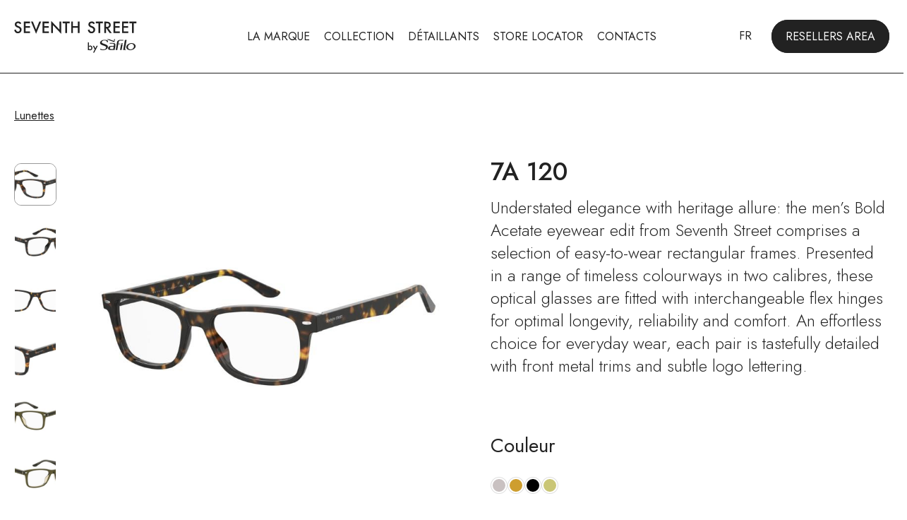

--- FILE ---
content_type: text/html; charset=UTF-8
request_url: https://www.seventhstreet.it/fr/1078940865118-5/
body_size: 21558
content:
<!doctype html>
<html lang="fr-FR">

<head>
	<meta charset="UTF-8">
	<meta name="viewport" content="width=device-width, initial-scale=1">
	<link rel="profile" href="https://gmpg.org/xfn/11">

	<!-- Didomi -->
	<script type="text/javascript">(function(){function i(e){if(!window.frames[e]){if(document.body&&document.body.firstChild){var t=document.body;var n=document.createElement("iframe");n.style.display="none";n.name=e;n.title=e;t.insertBefore(n,t.firstChild)}else{setTimeout(function(){i(e)},5)}}}
	function e(n,o,r,f,s){function e(e,t,n,i){if(typeof n!=="function"){return}
	if(!window[o]){window[o]=[]}
	var a=!1;if(s){a=s(e,i,n)}
	if(!a){window[o].push({command:e,version:t,callback:n,parameter:i})}}
	e.stub=!0;e.stubVersion=2;function t(i){if(!window[n]||window[n].stub!==!0){return}
	if(!i.data){return}
	var a=typeof i.data==="string";var e;try{e=a?JSON.parse(i.data):i.data}catch(t){return}
	if(e[r]){var o=e[r];window[n](o.command,o.version,function(e,t){var n={};n[f]={returnValue:e,success:t,callId:o.callId};if(i.source){i.source.postMessage(a?JSON.stringify(n):n,"*")}},o.parameter)}}
	if(typeof window[n]!=="function"){window[n]=e;if(window.addEventListener){window.addEventListener("message",t,!1)}else{window.attachEvent("onmessage",t)}}}
	e("__tcfapi","__tcfapiBuffer","__tcfapiCall","__tcfapiReturn");i("__tcfapiLocator")})();</script><script type="text/javascript">(function(){(function(e){var r=document.createElement("link");r.rel="preconnect";r.as="script";var t=document.createElement("link");t.rel="dns-prefetch";t.as="script";var n=document.createElement("script");n.id="spcloader";n.type="text/javascript";n.async=!0;n.charset="utf-8";var o="https://sdk.privacy-center.org/ "+e+"/loader.js?target="+document.location.hostname;if(window.didomiConfig&&window.didomiConfig.user){var i=window.didomiConfig.user;var a=i.country;var c=i.region;if(a){o=o+"&country="+a;if(c){o=o+"&region="+c}}}
	r.href="https://sdk.privacy-center.org/ ";t.href="https://sdk.privacy-center.org/ ";n.src=o;var d=document.getElementsByTagName("script")[0];d.parentNode.insertBefore(r,d);d.parentNode.insertBefore(t,d);d.parentNode.insertBefore(n,d)})("94ccae68-f98d-4a25-993c-750f6b7517b0")})();</script>

	<!-- Google tag (gtag.js) -->
	<script async src="https://www.googletagmanager.com/gtag/js?id=G-1JKSCLC27C"></script>
	<script>
	window.dataLayer = window.dataLayer || [];
	function gtag(){dataLayer.push(arguments);}
	gtag('js', new Date());

	gtag('config', 'G-1JKSCLC27C');
	</script>

		<!-- Meta Pixel Code -->
	<script>
		!function(f,b,e,v,n,t,s)
		{if(f.fbq)return;n=f.fbq=function(){n.callMethod?
		n.callMethod.apply(n,arguments):n.queue.push(arguments)};
		if(!f._fbq)f._fbq=n;n.push=n;n.loaded=!0;n.version='2.0';
		n.queue=[];t=b.createElement(e);t.async=!0;
		t.src=v;s=b.getElementsByTagName(e)[0];
		s.parentNode.insertBefore(t,s)}(window, document,'script',
		'https://connect.facebook.net/en_US/fbevents.js');

		fbq('init', '1413268586694652');
				fbq('track', 'PageView');
	</script>
	<noscript>
		<img height="1" width="1" style="display:none"
		src="https://www.facebook.com/tr?id=1413268586694652&ev=PageView&noscript=1"/>
	</noscript>
	<!-- tracking lead and noscript tag -->
		<!-- End Meta Pixel Code -->

	<!-- Google Tag Manager -->
	<script>(function(w,d,s,l,i){w[l]=w[l]||[];w[l].push({'gtm.start':
	new Date().getTime(),event:'gtm.js'});var f=d.getElementsByTagName(s)[0],
	j=d.createElement(s),dl=l!='dataLayer'?'&l='+l:'';j.async=true;j.src=
	'https://www.googletagmanager.com/gtm.js?id='+i+dl;f.parentNode.insertBefore(j,f);
	})(window,document,'script','dataLayer','GTM-TMD2K6HF');</script>
	<!-- End Google Tag Manager -->

	<meta name='robots' content='index, follow, max-image-preview:large, max-snippet:-1, max-video-preview:-1' />
	<style>img:is([sizes="auto" i], [sizes^="auto," i]) { contain-intrinsic-size: 3000px 1500px }</style>
	
	<!-- This site is optimized with the Yoast SEO plugin v26.4 - https://yoast.com/wordpress/plugins/seo/ -->
	<title>7A 120 - Seventh Street by Safilo</title>
	<link rel="canonical" href="https://www.seventhstreet.it/fr/1078940865118-5/" />
	<meta property="og:locale" content="fr_FR" />
	<meta property="og:type" content="article" />
	<meta property="og:title" content="7A 120 - Seventh Street by Safilo" />
	<meta property="og:description" content="Understated elegance with heritage allure: the men&rsquo;s Bold Acetate eyewear edit from Seventh Street comprises a selection of easy-to-wear rectangular frames. Presented in a range of timeless colourways in two calibres, these optical glasses are fitted with interchangeable flex hinges for optimal longevity, reliability and comfort. An effortless choice for everyday wear, each pair is tastefully detailed [&hellip;]" />
	<meta property="og:url" content="https://www.seventhstreet.it/fr/1078940865118-5/" />
	<meta property="og:site_name" content="Seventh Street by Safilo" />
	<meta property="article:modified_time" content="2024-05-06T11:05:26+00:00" />
	<meta property="og:image" content="https://www.seventhstreet.it/wp-content/uploads/2024/05/sfccgetimagenofb-3696.jpeg" />
	<meta property="og:image:width" content="700" />
	<meta property="og:image:height" content="342" />
	<meta property="og:image:type" content="image/jpeg" />
	<meta name="twitter:card" content="summary_large_image" />
	<script type="application/ld+json" class="yoast-schema-graph">{"@context":"https://schema.org","@graph":[{"@type":"WebPage","@id":"https://www.seventhstreet.it/fr/1078940865118-5/","url":"https://www.seventhstreet.it/fr/1078940865118-5/","name":"7A 120 - Seventh Street by Safilo","isPartOf":{"@id":"https://www.seventhstreet.it/fr/#website"},"primaryImageOfPage":{"@id":"https://www.seventhstreet.it/fr/1078940865118-5/#primaryimage"},"image":{"@id":"https://www.seventhstreet.it/fr/1078940865118-5/#primaryimage"},"thumbnailUrl":"https://www.seventhstreet.it/wp-content/uploads/2024/05/sfccgetimagenofb-3696.jpeg","datePublished":"2024-05-05T13:11:36+00:00","dateModified":"2024-05-06T11:05:26+00:00","breadcrumb":{"@id":"https://www.seventhstreet.it/fr/1078940865118-5/#breadcrumb"},"inLanguage":"fr-FR","potentialAction":[{"@type":"ReadAction","target":["https://www.seventhstreet.it/fr/1078940865118-5/"]}]},{"@type":"ImageObject","inLanguage":"fr-FR","@id":"https://www.seventhstreet.it/fr/1078940865118-5/#primaryimage","url":"https://www.seventhstreet.it/wp-content/uploads/2024/05/sfccgetimagenofb-3696.jpeg","contentUrl":"https://www.seventhstreet.it/wp-content/uploads/2024/05/sfccgetimagenofb-3696.jpeg","width":700,"height":342},{"@type":"BreadcrumbList","@id":"https://www.seventhstreet.it/fr/1078940865118-5/#breadcrumb","itemListElement":[{"@type":"ListItem","position":1,"name":"Produits","item":"https://www.seventhstreet.it/fr/shop/"},{"@type":"ListItem","position":2,"name":"7A 120"}]},{"@type":"WebSite","@id":"https://www.seventhstreet.it/fr/#website","url":"https://www.seventhstreet.it/fr/","name":"Seventh Street by Safilo","description":"","publisher":{"@id":"https://www.seventhstreet.it/fr/#organization"},"potentialAction":[{"@type":"SearchAction","target":{"@type":"EntryPoint","urlTemplate":"https://www.seventhstreet.it/fr/?s={search_term_string}"},"query-input":{"@type":"PropertyValueSpecification","valueRequired":true,"valueName":"search_term_string"}}],"inLanguage":"fr-FR"},{"@type":"Organization","@id":"https://www.seventhstreet.it/fr/#organization","name":"Seventh Street by Safilo","url":"https://www.seventhstreet.it/fr/","logo":{"@type":"ImageObject","inLanguage":"fr-FR","@id":"https://www.seventhstreet.it/fr/#/schema/logo/image/","url":"https://www.seventhstreet.it/wp-content/uploads/2024/02/logo-safilo.svg","contentUrl":"https://www.seventhstreet.it/wp-content/uploads/2024/02/logo-safilo.svg","width":174,"height":46,"caption":"Seventh Street by Safilo"},"image":{"@id":"https://www.seventhstreet.it/fr/#/schema/logo/image/"}}]}</script>
	<!-- / Yoast SEO plugin. -->


<link rel='dns-prefetch' href='//kit.fontawesome.com' />
<link rel="alternate" type="application/rss+xml" title="Seventh Street by Safilo &raquo; Flux des commentaires" href="https://www.seventhstreet.it/fr/comments/feed/" />
<link rel="alternate" type="application/rss+xml" title="Seventh Street by Safilo &raquo; 7A 120 Flux des commentaires" href="https://www.seventhstreet.it/fr/1078940865118-5/feed/" />
		<style>
			.lazyload,
			.lazyloading {
				max-width: 100%;
			}
		</style>
		<script>
window._wpemojiSettings = {"baseUrl":"https:\/\/s.w.org\/images\/core\/emoji\/16.0.1\/72x72\/","ext":".png","svgUrl":"https:\/\/s.w.org\/images\/core\/emoji\/16.0.1\/svg\/","svgExt":".svg","source":{"concatemoji":"https:\/\/www.seventhstreet.it\/wp-includes\/js\/wp-emoji-release.min.js?ver=6.8.3"}};
/*! This file is auto-generated */
!function(s,n){var o,i,e;function c(e){try{var t={supportTests:e,timestamp:(new Date).valueOf()};sessionStorage.setItem(o,JSON.stringify(t))}catch(e){}}function p(e,t,n){e.clearRect(0,0,e.canvas.width,e.canvas.height),e.fillText(t,0,0);var t=new Uint32Array(e.getImageData(0,0,e.canvas.width,e.canvas.height).data),a=(e.clearRect(0,0,e.canvas.width,e.canvas.height),e.fillText(n,0,0),new Uint32Array(e.getImageData(0,0,e.canvas.width,e.canvas.height).data));return t.every(function(e,t){return e===a[t]})}function u(e,t){e.clearRect(0,0,e.canvas.width,e.canvas.height),e.fillText(t,0,0);for(var n=e.getImageData(16,16,1,1),a=0;a<n.data.length;a++)if(0!==n.data[a])return!1;return!0}function f(e,t,n,a){switch(t){case"flag":return n(e,"\ud83c\udff3\ufe0f\u200d\u26a7\ufe0f","\ud83c\udff3\ufe0f\u200b\u26a7\ufe0f")?!1:!n(e,"\ud83c\udde8\ud83c\uddf6","\ud83c\udde8\u200b\ud83c\uddf6")&&!n(e,"\ud83c\udff4\udb40\udc67\udb40\udc62\udb40\udc65\udb40\udc6e\udb40\udc67\udb40\udc7f","\ud83c\udff4\u200b\udb40\udc67\u200b\udb40\udc62\u200b\udb40\udc65\u200b\udb40\udc6e\u200b\udb40\udc67\u200b\udb40\udc7f");case"emoji":return!a(e,"\ud83e\udedf")}return!1}function g(e,t,n,a){var r="undefined"!=typeof WorkerGlobalScope&&self instanceof WorkerGlobalScope?new OffscreenCanvas(300,150):s.createElement("canvas"),o=r.getContext("2d",{willReadFrequently:!0}),i=(o.textBaseline="top",o.font="600 32px Arial",{});return e.forEach(function(e){i[e]=t(o,e,n,a)}),i}function t(e){var t=s.createElement("script");t.src=e,t.defer=!0,s.head.appendChild(t)}"undefined"!=typeof Promise&&(o="wpEmojiSettingsSupports",i=["flag","emoji"],n.supports={everything:!0,everythingExceptFlag:!0},e=new Promise(function(e){s.addEventListener("DOMContentLoaded",e,{once:!0})}),new Promise(function(t){var n=function(){try{var e=JSON.parse(sessionStorage.getItem(o));if("object"==typeof e&&"number"==typeof e.timestamp&&(new Date).valueOf()<e.timestamp+604800&&"object"==typeof e.supportTests)return e.supportTests}catch(e){}return null}();if(!n){if("undefined"!=typeof Worker&&"undefined"!=typeof OffscreenCanvas&&"undefined"!=typeof URL&&URL.createObjectURL&&"undefined"!=typeof Blob)try{var e="postMessage("+g.toString()+"("+[JSON.stringify(i),f.toString(),p.toString(),u.toString()].join(",")+"));",a=new Blob([e],{type:"text/javascript"}),r=new Worker(URL.createObjectURL(a),{name:"wpTestEmojiSupports"});return void(r.onmessage=function(e){c(n=e.data),r.terminate(),t(n)})}catch(e){}c(n=g(i,f,p,u))}t(n)}).then(function(e){for(var t in e)n.supports[t]=e[t],n.supports.everything=n.supports.everything&&n.supports[t],"flag"!==t&&(n.supports.everythingExceptFlag=n.supports.everythingExceptFlag&&n.supports[t]);n.supports.everythingExceptFlag=n.supports.everythingExceptFlag&&!n.supports.flag,n.DOMReady=!1,n.readyCallback=function(){n.DOMReady=!0}}).then(function(){return e}).then(function(){var e;n.supports.everything||(n.readyCallback(),(e=n.source||{}).concatemoji?t(e.concatemoji):e.wpemoji&&e.twemoji&&(t(e.twemoji),t(e.wpemoji)))}))}((window,document),window._wpemojiSettings);
</script>
<style id='wp-emoji-styles-inline-css'>

	img.wp-smiley, img.emoji {
		display: inline !important;
		border: none !important;
		box-shadow: none !important;
		height: 1em !important;
		width: 1em !important;
		margin: 0 0.07em !important;
		vertical-align: -0.1em !important;
		background: none !important;
		padding: 0 !important;
	}
</style>
<link rel='stylesheet' id='woolentor-block-common-css' href='https://www.seventhstreet.it/wp-content/plugins/woolentor-addons/woolentor-blocks/assets/css/common-style.css?ver=3.2.7' media='all' />
<link rel='stylesheet' id='woolentor-block-default-css' href='https://www.seventhstreet.it/wp-content/plugins/woolentor-addons/woolentor-blocks/assets/css/style-index.css?ver=3.2.7' media='all' />
<link rel='stylesheet' id='wcgs_custom-style-css' href='https://www.seventhstreet.it/wp-content/plugins/gallery-slider-for-woocommerce/public/css/dynamic.css?ver=all' media='all' />
<style id='wcgs_custom-style-inline-css'>
@media screen and (min-width:992px ){
                #wpgs-gallery.wcgs-woocommerce-product-gallery+.summary {
                    max-width: calc(50% - 50px);
                }
            }#wpgs-gallery .gallery-navigation-carousel-wrapper {
			-ms-flex-order: 2 !important;
			order: 2 !important;
			margin-top: 6px;;
		}
		#wpgs-gallery .wcgs-carousel .wcgs-swiper-arrow {
			font-size: 16px;
		}
		#wpgs-gallery .wcgs-carousel .wcgs-swiper-arrow:before,
		#wpgs-gallery .wcgs-carousel .wcgs-swiper-arrow:before {
			font-size: 16px;
			color: #fff;
			line-height: unset;
		}
		#wpgs-gallery.wcgs-woocommerce-product-gallery .wcgs-carousel .wcgs-slider-image {
			border-radius: 0px;
		}
		#wpgs-gallery .wcgs-carousel .wcgs-swiper-arrow,
		#wpgs-gallery .wcgs-carousel .wcgs-swiper-arrow{
			background-color: rgba(0, 0, 0, .5);
			border-radius: 0px;

		}
		#wpgs-gallery .wcgs-carousel .wcgs-swiper-arrow:hover, #wpgs-gallery .wcgs-carousel .wcgs-swiper-arrow:hover {
			background-color: rgba(0, 0, 0, .85);
		}
		#wpgs-gallery .wcgs-carousel .wcgs-swiper-arrow:hover::before, #wpgs-gallery .wcgs-carousel .wcgs-swiper-arrow:hover::before{
            color: #fff;
		}
		#wpgs-gallery .swiper-pagination .swiper-pagination-bullet {
			background-color: rgba(115, 119, 121, 0.5);
		}
		#wpgs-gallery .swiper-pagination .swiper-pagination-bullet.swiper-pagination-bullet-active {
			background-color: rgba(115, 119, 121, 0.8);
		}
		#wpgs-gallery .wcgs-lightbox .sp_wgs-lightbox {
			color: #fff;
			background-color: rgba(0, 0, 0, 0.5);
			font-size: 13px;
		}
		#wpgs-gallery .wcgs-lightbox .sp_wgs-lightbox:hover {
			color: #fff;
			background-color: rgba(0, 0, 0, 0.8);
		}
		#wpgs-gallery .gallery-navigation-carousel .wcgs-swiper-arrow {
			background-color: rgba(0, 0, 0, 0.5);
		}
		#wpgs-gallery .gallery-navigation-carousel .wcgs-swiper-arrow:before{
			font-size: 12px;
			color: #fff;
		}
		#wpgs-gallery .gallery-navigation-carousel .wcgs-swiper-arrow:hover {
			background-color: rgba(0, 0, 0, 0.8);
		}
		#wpgs-gallery .gallery-navigation-carousel .wcgs-swiper-arrow:hover::before{
			color: #fff;
		}
		#wpgs-gallery .wcgs-thumb.swiper-slide-thumb-active.wcgs-thumb img {
			border: 2px solid #0085BA;
		}
		#wpgs-gallery .wcgs-thumb.swiper-slide:hover img,
		#wpgs-gallery .wcgs-thumb.swiper-slide-thumb-active.wcgs-thumb:hover img {
			border-color: #0085BA;
		}
		#wpgs-gallery .wcgs-thumb.swiper-slide img {
			border: 2px solid #dddddd;
			border-radius: 0px;
		}
		#wpgs-gallery {
			margin-bottom: 30px;
			max-width: 50%;
		}
		#wpgs-gallery .gallery-navigation-carousel.vertical .wcgs-thumb {
			padding: 0 4px;
		}
		.fancybox-caption__body {
			color: #ffffff;
			font-size: 14px;
		}
		.fancybox-bg {
			background: #1e1e1e !important;
		}
</style>
<link rel='stylesheet' id='photoswipe-css' href='https://www.seventhstreet.it/wp-content/plugins/woocommerce/assets/css/photoswipe/photoswipe.min.css?ver=10.3.5' media='all' />
<link rel='stylesheet' id='photoswipe-default-skin-css' href='https://www.seventhstreet.it/wp-content/plugins/woocommerce/assets/css/photoswipe/default-skin/default-skin.min.css?ver=10.3.5' media='all' />
<link rel='stylesheet' id='dashicons-css' href='https://www.seventhstreet.it/wp-includes/css/dashicons.min.css?ver=6.8.3' media='all' />
<style id='dashicons-inline-css'>
[data-font="Dashicons"]:before {font-family: 'Dashicons' !important;content: attr(data-icon) !important;speak: none !important;font-weight: normal !important;font-variant: normal !important;text-transform: none !important;line-height: 1 !important;font-style: normal !important;-webkit-font-smoothing: antialiased !important;-moz-osx-font-smoothing: grayscale !important;}
</style>
<link rel='stylesheet' id='cfvsw_swatches_product-css' href='https://www.seventhstreet.it/wp-content/plugins/variation-swatches-woo/assets/css/swatches.css?ver=1.0.13' media='all' />
<style id='cfvsw_swatches_product-inline-css'>
.cfvsw-tooltip{background:#000000;color:#ffffff;} .cfvsw-tooltip:before{background:#000000;}:root {--cfvsw-swatches-font-size: 12px;--cfvsw-swatches-border-color: #000000;--cfvsw-swatches-border-color-hover: #00000080;--cfvsw-swatches-border-width: 1px;--cfvsw-swatches-tooltip-font-size: 12px;}
</style>
<link rel='stylesheet' id='font-awesome-four-css' href='https://www.seventhstreet.it/wp-content/plugins/woolentor-addons/assets/css/font-awesome.min.css?ver=3.2.7' media='all' />
<link rel='stylesheet' id='simple-line-icons-wl-css' href='https://www.seventhstreet.it/wp-content/plugins/woolentor-addons/assets/css/simple-line-icons.css?ver=3.2.7' media='all' />
<link rel='stylesheet' id='htflexboxgrid-css' href='https://www.seventhstreet.it/wp-content/plugins/woolentor-addons/assets/css/htflexboxgrid.css?ver=3.2.7' media='all' />
<link rel='stylesheet' id='slick-css' href='https://www.seventhstreet.it/wp-content/plugins/woolentor-addons/assets/css/slick.css?ver=3.2.7' media='all' />
<link rel='stylesheet' id='woolentor-widgets-css' href='https://www.seventhstreet.it/wp-content/plugins/woolentor-addons/assets/css/woolentor-widgets.css?ver=3.2.7' media='all' />
<link rel='stylesheet' id='woolentor-quickview-css' href='https://www.seventhstreet.it/wp-content/plugins/woolentor-addons/includes/modules/quickview/assets/css/frontend.css?ver=3.2.7' media='all' />
<link rel='stylesheet' id='yith-sl-frontend-css' href='https://www.seventhstreet.it/wp-content/plugins/yith-store-locator-for-wordpress/assets/css/frontend/frontend.min.css?ver=3.0.0' media='all' />
<link rel='stylesheet' id='ywctm-frontend-css' href='https://www.seventhstreet.it/wp-content/plugins/yith-woocommerce-catalog-mode/assets/css/frontend.min.css?ver=2.50.0' media='all' />
<style id='ywctm-frontend-inline-css'>
form.cart button.single_add_to_cart_button, .ppc-button-wrapper, .wc-ppcp-paylater-msg__container, form.cart .quantity, .widget.woocommerce.widget_shopping_cart{display: none !important}
</style>
<link rel='stylesheet' id='brands-styles-css' href='https://www.seventhstreet.it/wp-content/plugins/woocommerce/assets/css/brands.css?ver=10.3.5' media='all' />
<link rel='stylesheet' id='article-css-css' href='https://www.seventhstreet.it/wp-content/themes/safilo/css/article.css?ver=1.0.1' media='all' />
<link rel='stylesheet' id='woo-gallery-slider-css' href='https://www.seventhstreet.it/wp-content/themes/safilo/gallery-slider-for-woocommerce/woo-gallery-slider.css?ver=1.0.1' media='all' />
<link rel='stylesheet' id='sp_wcgs-fontello-fontende-icons-css' href='https://www.seventhstreet.it/wp-content/plugins/gallery-slider-for-woocommerce/public/css/fontello.min.css?ver=2.1.4' media='all' />
<link rel='stylesheet' id='wcgs-swiper-css' href='https://www.seventhstreet.it/wp-content/plugins/gallery-slider-for-woocommerce/public/css/swiper-bundle.min.css?ver=2.1.4' media='all' />
<link rel='stylesheet' id='wcgs-fancybox-css' href='https://www.seventhstreet.it/wp-content/plugins/gallery-slider-for-woocommerce/public/css/jquery.fancybox.min.css?ver=2.1.4' media='all' />
<script type="text/template" id="tmpl-variation-template">
	<div class="woocommerce-variation-description">{{{ data.variation.variation_description }}}</div>
	<div class="woocommerce-variation-price">{{{ data.variation.price_html }}}</div>
	<div class="woocommerce-variation-availability">{{{ data.variation.availability_html }}}</div>
</script>
<script type="text/template" id="tmpl-unavailable-variation-template">
	<p role="alert">Désolé, ce produit n&rsquo;est pas disponible. Veuillez choisir une combinaison différente.</p>
</script>
<script src="https://www.seventhstreet.it/wp-includes/js/jquery/jquery.min.js?ver=3.7.1" id="jquery-core-js"></script>
<script src="https://www.seventhstreet.it/wp-includes/js/jquery/jquery-migrate.min.js?ver=3.4.1" id="jquery-migrate-js"></script>
<script id="jquery-js-after">
if (typeof (window.wpfReadyList) == "undefined") {
			var v = jQuery.fn.jquery;
			if (v && parseInt(v) >= 3 && window.self === window.top) {
				var readyList=[];
				window.originalReadyMethod = jQuery.fn.ready;
				jQuery.fn.ready = function(){
					if(arguments.length && arguments.length > 0 && typeof arguments[0] === "function") {
						readyList.push({"c": this, "a": arguments});
					}
					return window.originalReadyMethod.apply( this, arguments );
				};
				window.wpfReadyList = readyList;
			}}
</script>
<script id="wpml-cookie-js-extra">
var wpml_cookies = {"wp-wpml_current_language":{"value":"fr","expires":1,"path":"\/"}};
var wpml_cookies = {"wp-wpml_current_language":{"value":"fr","expires":1,"path":"\/"}};
</script>
<script src="https://www.seventhstreet.it/wp-content/plugins/sitepress-multilingual-cms/res/js/cookies/language-cookie.js?ver=485900" id="wpml-cookie-js" defer data-wp-strategy="defer"></script>
<script src="https://www.seventhstreet.it/wp-content/plugins/woocommerce/assets/js/jquery-blockui/jquery.blockUI.min.js?ver=2.7.0-wc.10.3.5" id="wc-jquery-blockui-js" data-wp-strategy="defer"></script>
<script id="wc-add-to-cart-js-extra">
var wc_add_to_cart_params = {"ajax_url":"\/wp-admin\/admin-ajax.php?lang=fr","wc_ajax_url":"\/fr\/?wc-ajax=%%endpoint%%","i18n_view_cart":"Voir le panier","cart_url":"https:\/\/www.seventhstreet.it\/fr\/","is_cart":"","cart_redirect_after_add":"no"};
</script>
<script src="https://www.seventhstreet.it/wp-content/plugins/woocommerce/assets/js/frontend/add-to-cart.min.js?ver=10.3.5" id="wc-add-to-cart-js" defer data-wp-strategy="defer"></script>
<script src="https://www.seventhstreet.it/wp-content/plugins/woocommerce/assets/js/photoswipe/photoswipe.min.js?ver=4.1.1-wc.10.3.5" id="wc-photoswipe-js" data-wp-strategy="defer"></script>
<script src="https://www.seventhstreet.it/wp-content/plugins/woocommerce/assets/js/js-cookie/js.cookie.min.js?ver=2.1.4-wc.10.3.5" id="wc-js-cookie-js" defer data-wp-strategy="defer"></script>
<script id="woocommerce-js-extra">
var woocommerce_params = {"ajax_url":"\/wp-admin\/admin-ajax.php?lang=fr","wc_ajax_url":"\/fr\/?wc-ajax=%%endpoint%%","i18n_password_show":"Afficher le mot de passe","i18n_password_hide":"Masquer le mot de passe"};
</script>
<script src="https://www.seventhstreet.it/wp-content/plugins/woocommerce/assets/js/frontend/woocommerce.min.js?ver=10.3.5" id="woocommerce-js" defer data-wp-strategy="defer"></script>
<script src="https://www.seventhstreet.it/wp-includes/js/underscore.min.js?ver=1.13.7" id="underscore-js"></script>
<script id="wp-util-js-extra">
var _wpUtilSettings = {"ajax":{"url":"\/wp-admin\/admin-ajax.php"}};
</script>
<script src="https://www.seventhstreet.it/wp-includes/js/wp-util.min.js?ver=6.8.3" id="wp-util-js"></script>
<script src="https://www.seventhstreet.it/wp-content/themes/safilo/js/common.js?ver=1" defer type="text/javascript"></script>
<script src="https://kit.fontawesome.com/b032b0d2b8.js?ver=1" id="font-awesome-saf-js"></script>
<script src="https://www.seventhstreet.it/wp-content/themes/safilo/js/product.js?ver=1" id="product-js-js"></script>
<link rel="https://api.w.org/" href="https://www.seventhstreet.it/fr/wp-json/" /><link rel="alternate" title="JSON" type="application/json" href="https://www.seventhstreet.it/fr/wp-json/wp/v2/product/6616" /><link rel="EditURI" type="application/rsd+xml" title="RSD" href="https://www.seventhstreet.it/xmlrpc.php?rsd" />
<meta name="generator" content="WordPress 6.8.3" />
<meta name="generator" content="WooCommerce 10.3.5" />
<link rel='shortlink' href='https://www.seventhstreet.it/fr/?p=6616' />
<link rel="alternate" title="oEmbed (JSON)" type="application/json+oembed" href="https://www.seventhstreet.it/fr/wp-json/oembed/1.0/embed?url=https%3A%2F%2Fwww.seventhstreet.it%2Ffr%2F1078940865118-5%2F" />
<link rel="alternate" title="oEmbed (XML)" type="text/xml+oembed" href="https://www.seventhstreet.it/fr/wp-json/oembed/1.0/embed?url=https%3A%2F%2Fwww.seventhstreet.it%2Ffr%2F1078940865118-5%2F&#038;format=xml" />
<meta name="generator" content="WPML ver:4.8.5 stt:1,4,3,27,2;" />
<style></style><style>
                .lmp_load_more_button.br_lmp_button_settings .lmp_button:hover {
                    background-color: #f8f8f8!important;
                    color: #222222!important;
                }
                .lmp_load_more_button.br_lmp_prev_settings .lmp_button:hover {
                    background-color: #f8f8f8!important;
                    color: #222222!important;
                }li.product.lazy, .berocket_lgv_additional_data.lazy{opacity:0;}</style>		<script>
			document.documentElement.className = document.documentElement.className.replace('no-js', 'js');
		</script>
				<style>
			.no-js img.lazyload {
				display: none;
			}

			figure.wp-block-image img.lazyloading {
				min-width: 150px;
			}

			.lazyload,
			.lazyloading {
				--smush-placeholder-width: 100px;
				--smush-placeholder-aspect-ratio: 1/1;
				width: var(--smush-image-width, var(--smush-placeholder-width)) !important;
				aspect-ratio: var(--smush-image-aspect-ratio, var(--smush-placeholder-aspect-ratio)) !important;
			}

						.lazyload, .lazyloading {
				opacity: 0;
			}

			.lazyloaded {
				opacity: 1;
				transition: opacity 400ms;
				transition-delay: 0ms;
			}

					</style>
			<noscript><style>.woocommerce-product-gallery{ opacity: 1 !important; }</style></noscript>
	<style>
					.find-in-stores svg{
						fill: #ffffff;
						top: 50%;
    					margin-top: -12px;
					}

					.find-in-stores:hover svg{
						fill: #ffffff;
					}
				</style><link rel="icon" href="https://www.seventhstreet.it/wp-content/uploads/2024/09/favicon-7street-100x100.png" sizes="32x32" />
<link rel="icon" href="https://www.seventhstreet.it/wp-content/uploads/2024/09/favicon-7street.png" sizes="192x192" />
<link rel="apple-touch-icon" href="https://www.seventhstreet.it/wp-content/uploads/2024/09/favicon-7street.png" />
<meta name="msapplication-TileImage" content="https://www.seventhstreet.it/wp-content/uploads/2024/09/favicon-7street.png" />
</head>

<body id="siteBody" class="wp-singular product-template-default single single-product postid-6616 wp-custom-logo wp-theme-safilo theme-safilo woocommerce woocommerce-page woocommerce-no-js cfvsw-label-none cfvsw-product-page woolentor_current_theme_safilo woolentor-empty-cart wcgs-gallery-slider">
	<!-- Google Tag Manager (noscript) -->
	<noscript><iframe src="https://www.googletagmanager.com/ns.html?id=GTM-TMD2K6HF"
	height="0" width="0" style="display:none;visibility:hidden" loading="lazy"></iframe></noscript>
	<!-- End Google Tag Manager (noscript) -->	
		<div id="page" class="site">
		<header id="siteHeader">
						<div class="wrapper">
				<a href="https://www.seventhstreet.it/fr/" class="custom-logo-link" rel="home"><img width="174" height="46" src="https://www.seventhstreet.it/wp-content/uploads/2024/02/logo-safilo.svg" class="custom-logo" alt="Seventh Street by Safilo" decoding="async" loading="lazy" /></a>				<div class="menu-header-menu-container"><ul id="menu-header-menu-fr" class="menu"><li id="menu-item-1441" class="menu-item menu-item-type-post_type menu-item-object-page menu-item-1441"><a href="https://www.seventhstreet.it/fr/la-marque/">LA MARQUE</a></li>
<li id="menu-item-1444" class="menu-item menu-item-type-taxonomy menu-item-object-product_cat current-product-ancestor current-menu-parent current-product-parent menu-item-1444"><a href="https://www.seventhstreet.it/fr/lunettes/">COLLECTION</a></li>
<li id="menu-item-1443" class="menu-item menu-item-type-post_type menu-item-object-page menu-item-1443"><a href="https://www.seventhstreet.it/fr/detaillants/">DÉTAILLANTS</a></li>
<li id="menu-item-15659" class="menu-item menu-item-type-post_type menu-item-object-page menu-item-15659"><a href="https://www.seventhstreet.it/fr/stores/">STORE LOCATOR</a></li>
<li id="menu-item-1442" class="menu-item menu-item-type-post_type menu-item-object-page menu-item-1442"><a href="https://www.seventhstreet.it/fr/contacts/">CONTACTS</a></li>
</ul></div>				<div class="headerRightSide">
					<div class="accordion dropdownLangMenu"><div class="accordionContent"><div class="accordionHeader"><div class="title"><button type="button"><p class="specialUnderline">FR</p></button></div></div><div class="description" style="z-index:1;"><div class="content"><a class="lang" href="https://www.seventhstreet.it/1078940865118/"><img src="https://www.seventhstreet.it/wp-content/plugins/sitepress-multilingual-cms/res/flags/it.svg" height="12" alt="it" width="18" loading="lazy" /><p>Italiano</p></a><a class="lang" href="https://www.seventhstreet.it/es/1078940865118-3/"><img src="https://www.seventhstreet.it/wp-content/plugins/sitepress-multilingual-cms/res/flags/es.svg" height="12" alt="es" width="18" loading="lazy" /><p>Español</p></a><a class="lang" href="https://www.seventhstreet.it/en/1078940865118-2/"><img src="https://www.seventhstreet.it/wp-content/plugins/sitepress-multilingual-cms/res/flags/en.svg" height="12" alt="en" width="18" loading="lazy" /><p>English</p></a><a class="lang" href="https://www.seventhstreet.it/de/1078940865118-4/"><img src="https://www.seventhstreet.it/wp-content/plugins/sitepress-multilingual-cms/res/flags/de.svg" height="12" alt="de" width="18" loading="lazy" /><p>Deutsch</p></a></div></div></div></div>					<a href="https://www.youandsafilo.com/" class="btn">RESELLERS AREA</a>
				</div>
				<button class="openMenu">
					<i class="fa-sharp fa-light fa-bars"></i>
				</button>
				<div class="mobileMenu">
					<div class="menuHeader">
						<div class="accordion dropdownLangMenu"><div class="accordionContent"><div class="accordionHeader"><div class="title"><button type="button"><p class="specialUnderline">FR</p></button></div></div><div class="description" style="z-index:1;"><div class="content"><a class="lang" href="https://www.seventhstreet.it/1078940865118/"><img src="https://www.seventhstreet.it/wp-content/plugins/sitepress-multilingual-cms/res/flags/it.svg" height="12" alt="it" width="18" loading="lazy" /><p>Italiano</p></a><a class="lang" href="https://www.seventhstreet.it/es/1078940865118-3/"><img src="https://www.seventhstreet.it/wp-content/plugins/sitepress-multilingual-cms/res/flags/es.svg" height="12" alt="es" width="18" loading="lazy" /><p>Español</p></a><a class="lang" href="https://www.seventhstreet.it/en/1078940865118-2/"><img src="https://www.seventhstreet.it/wp-content/plugins/sitepress-multilingual-cms/res/flags/en.svg" height="12" alt="en" width="18" loading="lazy" /><p>English</p></a><a class="lang" href="https://www.seventhstreet.it/de/1078940865118-4/"><img src="https://www.seventhstreet.it/wp-content/plugins/sitepress-multilingual-cms/res/flags/de.svg" height="12" alt="de" width="18" loading="lazy" /><p>Deutsch</p></a></div></div></div></div>						<button class="closeMenu">
							<i class="fa-sharp fa-light fa-xmark"></i>
						</button>
					</div>
										<div class="menu-header-menu-container-mobile"><ul id="menu-header-menu-fr-1" class="menu"><li class="menu-item menu-item-type-post_type menu-item-object-page menu-item-1441"><a href="https://www.seventhstreet.it/fr/la-marque/">LA MARQUE</a></li>
<li class="menu-item menu-item-type-taxonomy menu-item-object-product_cat current-product-ancestor current-menu-parent current-product-parent menu-item-1444"><a href="https://www.seventhstreet.it/fr/lunettes/">COLLECTION</a></li>
<li class="menu-item menu-item-type-post_type menu-item-object-page menu-item-1443"><a href="https://www.seventhstreet.it/fr/detaillants/">DÉTAILLANTS</a></li>
<li class="menu-item menu-item-type-post_type menu-item-object-page menu-item-15659"><a href="https://www.seventhstreet.it/fr/stores/">STORE LOCATOR</a></li>
<li class="menu-item menu-item-type-post_type menu-item-object-page menu-item-1442"><a href="https://www.seventhstreet.it/fr/contacts/">CONTACTS</a></li>
</ul></div>					<a href="#" class="btn">AREA RIVENDITORI</a>
					<div class="socialsContainer">
													<a href="https://www.facebook.com/SeventhStreetEyewear/"><img src="https://www.seventhstreet.it/wp-content/uploads/2024/02/facebook.svg" alt="Facebook" loading="lazy"></a>
													<a href="https://www.instagram.com/seventhstreeteyewear/"><img src="https://www.seventhstreet.it/wp-content/uploads/2024/02/Instagram.svg" alt="Instagram" loading="lazy"></a>
													<a href="https://www.linkedin.com/company/safilo/"><img src="https://www.seventhstreet.it/wp-content/uploads/2024/02/Linkedin.svg" alt="Linkedin" loading="lazy"></a>
											</div>
				</div>
						</div>
		</header>

	<div id="primary" class="content-area"><main id="siteMain" class="prodPage" role="main"><nav class="woocommerce-breadcrumb" aria-label="Breadcrumb"><a href="https://www.seventhstreet.it/fr/lunettes/">Lunettes</a></nav>
					
			<div class="woocommerce-notices-wrapper"></div><div id="product-6616" class="product type-product post-6616 status-publish first instock product_cat-lunettes has-post-thumbnail purchasable product-type-variable">

	<div class="prodUpperWrapper wrapper">
		<div class="titleMobile">7A 120</div>
		<div id="wpgs-gallery"  class="wcgs-woocommerce-product-gallery wcgs-swiper-before-init horizontal" style='min-width: 50%; overflow: hidden;' data-id="6616">
	<div class="gallery-navigation-carousel-wrapper">
		<div thumbsSlider="" class="gallery-navigation-carousel swiper horizontal always">
			<div class="swiper-wrapper">
									<div class="wcgs-thumb swiper-slide">
						<img alt="" data-cap="" src="https://www.seventhstreet.it/wp-content/uploads/2024/05/sfccgetimagenofb-3696-150x150.jpeg" data-image="https://www.seventhstreet.it/wp-content/uploads/2024/05/sfccgetimagenofb-3696.jpeg" data-type="" width="150" height="150" loading="lazy" />
					</div>
											<div class="wcgs-thumb swiper-slide">
						<img alt="" data-cap="" src="https://www.seventhstreet.it/wp-content/uploads/2024/05/sfccgetimagenofb-3681-150x150.jpeg" data-image="https://www.seventhstreet.it/wp-content/uploads/2024/05/sfccgetimagenofb-3681.jpeg" data-type="" width="150" height="150" loading="lazy" />
					</div>
											<div class="wcgs-thumb swiper-slide">
						<img alt="" data-cap="" src="https://www.seventhstreet.it/wp-content/uploads/2024/05/sfccgetimagenofb-3682-150x150.jpeg" data-image="https://www.seventhstreet.it/wp-content/uploads/2024/05/sfccgetimagenofb-3682.jpeg" data-type="" width="150" height="150" loading="lazy" />
					</div>
											<div class="wcgs-thumb swiper-slide">
						<img alt="" data-cap="" src="https://www.seventhstreet.it/wp-content/uploads/2024/05/sfccgetimagenofb-3683-150x150.jpeg" data-image="https://www.seventhstreet.it/wp-content/uploads/2024/05/sfccgetimagenofb-3683.jpeg" data-type="" width="150" height="150" loading="lazy" />
					</div>
											<div class="wcgs-thumb swiper-slide">
						<img alt="" data-cap="" src="https://www.seventhstreet.it/wp-content/uploads/2024/05/sfccgetimagenofb-3700-150x150.jpeg" data-image="https://www.seventhstreet.it/wp-content/uploads/2024/05/sfccgetimagenofb-3700.jpeg" data-type="" width="150" height="150" loading="lazy" />
					</div>
											<div class="wcgs-thumb swiper-slide">
						<img alt="" data-cap="" src="https://www.seventhstreet.it/wp-content/uploads/2024/05/sfccgetimagenofb-3701-150x150.jpeg" data-image="https://www.seventhstreet.it/wp-content/uploads/2024/05/sfccgetimagenofb-3701.jpeg" data-type="" width="150" height="150" loading="lazy" />
					</div>
											<div class="wcgs-thumb swiper-slide">
						<img alt="" data-cap="" src="https://www.seventhstreet.it/wp-content/uploads/2024/05/sfccgetimagenofb-3702-150x150.jpeg" data-image="https://www.seventhstreet.it/wp-content/uploads/2024/05/sfccgetimagenofb-3702.jpeg" data-type="" width="150" height="150" loading="lazy" />
					</div>
											<div class="wcgs-thumb swiper-slide">
						<img alt="" data-cap="" src="https://www.seventhstreet.it/wp-content/uploads/2024/05/sfccgetimagenofb-3703-150x150.jpeg" data-image="https://www.seventhstreet.it/wp-content/uploads/2024/05/sfccgetimagenofb-3703.jpeg" data-type="" width="150" height="150" loading="lazy" />
					</div>
											<div class="wcgs-thumb swiper-slide">
						<img alt="" data-cap="" src="https://www.seventhstreet.it/wp-content/uploads/2024/05/sfccgetimagenofb-3720-150x150.jpeg" data-image="https://www.seventhstreet.it/wp-content/uploads/2024/05/sfccgetimagenofb-3720.jpeg" data-type="" width="150" height="150" loading="lazy" />
					</div>
											<div class="wcgs-thumb swiper-slide">
						<img alt="" data-cap="" src="https://www.seventhstreet.it/wp-content/uploads/2024/05/sfccgetimagenofb-3721-150x150.jpeg" data-image="https://www.seventhstreet.it/wp-content/uploads/2024/05/sfccgetimagenofb-3721.jpeg" data-type="" width="150" height="150" loading="lazy" />
					</div>
											<div class="wcgs-thumb swiper-slide">
						<img alt="" data-cap="" src="https://www.seventhstreet.it/wp-content/uploads/2024/05/sfccgetimagenofb-3722-150x150.jpeg" data-image="https://www.seventhstreet.it/wp-content/uploads/2024/05/sfccgetimagenofb-3722.jpeg" data-type="" width="150" height="150" loading="lazy" />
					</div>
											<div class="wcgs-thumb swiper-slide">
						<img alt="" data-cap="" src="https://www.seventhstreet.it/wp-content/uploads/2024/05/sfccgetimagenofb-3723-150x150.jpeg" data-image="https://www.seventhstreet.it/wp-content/uploads/2024/05/sfccgetimagenofb-3723.jpeg" data-type="" width="150" height="150" loading="lazy" />
					</div>
											<div class="wcgs-thumb swiper-slide">
						<img alt="" data-cap="" src="https://www.seventhstreet.it/wp-content/uploads/2024/05/sfccgetimagenofb-3740-150x150.jpeg" data-image="https://www.seventhstreet.it/wp-content/uploads/2024/05/sfccgetimagenofb-3740.jpeg" data-type="" width="150" height="150" loading="lazy" />
					</div>
											<div class="wcgs-thumb swiper-slide">
						<img alt="" data-cap="" src="https://www.seventhstreet.it/wp-content/uploads/2024/05/sfccgetimagenofb-3741-150x150.jpeg" data-image="https://www.seventhstreet.it/wp-content/uploads/2024/05/sfccgetimagenofb-3741.jpeg" data-type="" width="150" height="150" loading="lazy" />
					</div>
											<div class="wcgs-thumb swiper-slide">
						<img alt="" data-cap="" src="https://www.seventhstreet.it/wp-content/uploads/2024/05/sfccgetimagenofb-3742-150x150.jpeg" data-image="https://www.seventhstreet.it/wp-content/uploads/2024/05/sfccgetimagenofb-3742.jpeg" data-type="" width="150" height="150" loading="lazy" />
					</div>
											<div class="wcgs-thumb swiper-slide">
						<img alt="" data-cap="" src="https://www.seventhstreet.it/wp-content/uploads/2024/05/sfccgetimagenofb-3743-150x150.jpeg" data-image="https://www.seventhstreet.it/wp-content/uploads/2024/05/sfccgetimagenofb-3743.jpeg" data-type="" width="150" height="150" loading="lazy" />
					</div>
									</div>
					</div>
	</div>
	<div class="wcgs-carousel horizontal swiper">
		<div class="swiper-wrapper">
								<div class="swiper-slide">
					<div class="wcgs-slider-image">
													<a class="wcgs-slider-lightbox" data-fancybox="view" href="https://www.seventhstreet.it/wp-content/uploads/2024/05/sfccgetimagenofb-3696.jpeg" aria-label="lightbox"></a>
								<img class="skip-lazy wcgs-slider-image-tag" alt="" data-cap="" src="https://www.seventhstreet.it/wp-content/uploads/2024/05/sfccgetimagenofb-3696.jpeg" data-image="https://www.seventhstreet.it/wp-content/uploads/2024/05/sfccgetimagenofb-3696.jpeg" width="700" height="342" />
														</div>
					</div>
												<div class="swiper-slide">
					<div class="wcgs-slider-image">
													<a class="wcgs-slider-lightbox" data-fancybox="view" href="https://www.seventhstreet.it/wp-content/uploads/2024/05/sfccgetimagenofb-3681.jpeg" aria-label="lightbox"></a>
								<img class="skip-lazy wcgs-slider-image-tag" alt="" data-cap="" src="https://www.seventhstreet.it/wp-content/uploads/2024/05/sfccgetimagenofb-3681.jpeg" data-image="https://www.seventhstreet.it/wp-content/uploads/2024/05/sfccgetimagenofb-3681.jpeg" width="700" height="342" />
														</div>
					</div>
												<div class="swiper-slide">
					<div class="wcgs-slider-image">
													<a class="wcgs-slider-lightbox" data-fancybox="view" href="https://www.seventhstreet.it/wp-content/uploads/2024/05/sfccgetimagenofb-3682.jpeg" aria-label="lightbox"></a>
								<img class="skip-lazy wcgs-slider-image-tag" alt="" data-cap="" src="https://www.seventhstreet.it/wp-content/uploads/2024/05/sfccgetimagenofb-3682.jpeg" data-image="https://www.seventhstreet.it/wp-content/uploads/2024/05/sfccgetimagenofb-3682.jpeg" width="700" height="342" />
														</div>
					</div>
												<div class="swiper-slide">
					<div class="wcgs-slider-image">
													<a class="wcgs-slider-lightbox" data-fancybox="view" href="https://www.seventhstreet.it/wp-content/uploads/2024/05/sfccgetimagenofb-3683.jpeg" aria-label="lightbox"></a>
								<img class="skip-lazy wcgs-slider-image-tag" alt="" data-cap="" src="https://www.seventhstreet.it/wp-content/uploads/2024/05/sfccgetimagenofb-3683.jpeg" data-image="https://www.seventhstreet.it/wp-content/uploads/2024/05/sfccgetimagenofb-3683.jpeg" width="700" height="342" />
														</div>
					</div>
												<div class="swiper-slide">
					<div class="wcgs-slider-image">
													<a class="wcgs-slider-lightbox" data-fancybox="view" href="https://www.seventhstreet.it/wp-content/uploads/2024/05/sfccgetimagenofb-3700.jpeg" aria-label="lightbox"></a>
								<img class="skip-lazy wcgs-slider-image-tag" alt="" data-cap="" src="https://www.seventhstreet.it/wp-content/uploads/2024/05/sfccgetimagenofb-3700.jpeg" data-image="https://www.seventhstreet.it/wp-content/uploads/2024/05/sfccgetimagenofb-3700.jpeg" width="700" height="342" />
														</div>
					</div>
												<div class="swiper-slide">
					<div class="wcgs-slider-image">
													<a class="wcgs-slider-lightbox" data-fancybox="view" href="https://www.seventhstreet.it/wp-content/uploads/2024/05/sfccgetimagenofb-3701.jpeg" aria-label="lightbox"></a>
								<img class="skip-lazy wcgs-slider-image-tag" alt="" data-cap="" src="https://www.seventhstreet.it/wp-content/uploads/2024/05/sfccgetimagenofb-3701.jpeg" data-image="https://www.seventhstreet.it/wp-content/uploads/2024/05/sfccgetimagenofb-3701.jpeg" width="700" height="342" />
														</div>
					</div>
												<div class="swiper-slide">
					<div class="wcgs-slider-image">
													<a class="wcgs-slider-lightbox" data-fancybox="view" href="https://www.seventhstreet.it/wp-content/uploads/2024/05/sfccgetimagenofb-3702.jpeg" aria-label="lightbox"></a>
								<img class="skip-lazy wcgs-slider-image-tag" alt="" data-cap="" src="https://www.seventhstreet.it/wp-content/uploads/2024/05/sfccgetimagenofb-3702.jpeg" data-image="https://www.seventhstreet.it/wp-content/uploads/2024/05/sfccgetimagenofb-3702.jpeg" width="700" height="342" />
														</div>
					</div>
												<div class="swiper-slide">
					<div class="wcgs-slider-image">
													<a class="wcgs-slider-lightbox" data-fancybox="view" href="https://www.seventhstreet.it/wp-content/uploads/2024/05/sfccgetimagenofb-3703.jpeg" aria-label="lightbox"></a>
								<img class="skip-lazy wcgs-slider-image-tag" alt="" data-cap="" src="https://www.seventhstreet.it/wp-content/uploads/2024/05/sfccgetimagenofb-3703.jpeg" data-image="https://www.seventhstreet.it/wp-content/uploads/2024/05/sfccgetimagenofb-3703.jpeg" width="700" height="342" />
														</div>
					</div>
												<div class="swiper-slide">
					<div class="wcgs-slider-image">
													<a class="wcgs-slider-lightbox" data-fancybox="view" href="https://www.seventhstreet.it/wp-content/uploads/2024/05/sfccgetimagenofb-3720.jpeg" aria-label="lightbox"></a>
								<img class="skip-lazy wcgs-slider-image-tag" alt="" data-cap="" src="https://www.seventhstreet.it/wp-content/uploads/2024/05/sfccgetimagenofb-3720.jpeg" data-image="https://www.seventhstreet.it/wp-content/uploads/2024/05/sfccgetimagenofb-3720.jpeg" width="700" height="342" />
														</div>
					</div>
												<div class="swiper-slide">
					<div class="wcgs-slider-image">
													<a class="wcgs-slider-lightbox" data-fancybox="view" href="https://www.seventhstreet.it/wp-content/uploads/2024/05/sfccgetimagenofb-3721.jpeg" aria-label="lightbox"></a>
								<img class="skip-lazy wcgs-slider-image-tag" alt="" data-cap="" src="https://www.seventhstreet.it/wp-content/uploads/2024/05/sfccgetimagenofb-3721.jpeg" data-image="https://www.seventhstreet.it/wp-content/uploads/2024/05/sfccgetimagenofb-3721.jpeg" width="700" height="342" />
														</div>
					</div>
												<div class="swiper-slide">
					<div class="wcgs-slider-image">
													<a class="wcgs-slider-lightbox" data-fancybox="view" href="https://www.seventhstreet.it/wp-content/uploads/2024/05/sfccgetimagenofb-3722.jpeg" aria-label="lightbox"></a>
								<img class="skip-lazy wcgs-slider-image-tag" alt="" data-cap="" src="https://www.seventhstreet.it/wp-content/uploads/2024/05/sfccgetimagenofb-3722.jpeg" data-image="https://www.seventhstreet.it/wp-content/uploads/2024/05/sfccgetimagenofb-3722.jpeg" width="700" height="342" />
														</div>
					</div>
												<div class="swiper-slide">
					<div class="wcgs-slider-image">
													<a class="wcgs-slider-lightbox" data-fancybox="view" href="https://www.seventhstreet.it/wp-content/uploads/2024/05/sfccgetimagenofb-3723.jpeg" aria-label="lightbox"></a>
								<img class="skip-lazy wcgs-slider-image-tag" alt="" data-cap="" src="https://www.seventhstreet.it/wp-content/uploads/2024/05/sfccgetimagenofb-3723.jpeg" data-image="https://www.seventhstreet.it/wp-content/uploads/2024/05/sfccgetimagenofb-3723.jpeg" width="700" height="342" />
														</div>
					</div>
												<div class="swiper-slide">
					<div class="wcgs-slider-image">
													<a class="wcgs-slider-lightbox" data-fancybox="view" href="https://www.seventhstreet.it/wp-content/uploads/2024/05/sfccgetimagenofb-3740.jpeg" aria-label="lightbox"></a>
								<img class="skip-lazy wcgs-slider-image-tag" alt="" data-cap="" src="https://www.seventhstreet.it/wp-content/uploads/2024/05/sfccgetimagenofb-3740.jpeg" data-image="https://www.seventhstreet.it/wp-content/uploads/2024/05/sfccgetimagenofb-3740.jpeg" width="700" height="342" />
														</div>
					</div>
												<div class="swiper-slide">
					<div class="wcgs-slider-image">
													<a class="wcgs-slider-lightbox" data-fancybox="view" href="https://www.seventhstreet.it/wp-content/uploads/2024/05/sfccgetimagenofb-3741.jpeg" aria-label="lightbox"></a>
								<img class="skip-lazy wcgs-slider-image-tag" alt="" data-cap="" src="https://www.seventhstreet.it/wp-content/uploads/2024/05/sfccgetimagenofb-3741.jpeg" data-image="https://www.seventhstreet.it/wp-content/uploads/2024/05/sfccgetimagenofb-3741.jpeg" width="700" height="342" />
														</div>
					</div>
												<div class="swiper-slide">
					<div class="wcgs-slider-image">
													<a class="wcgs-slider-lightbox" data-fancybox="view" href="https://www.seventhstreet.it/wp-content/uploads/2024/05/sfccgetimagenofb-3742.jpeg" aria-label="lightbox"></a>
								<img class="skip-lazy wcgs-slider-image-tag" alt="" data-cap="" src="https://www.seventhstreet.it/wp-content/uploads/2024/05/sfccgetimagenofb-3742.jpeg" data-image="https://www.seventhstreet.it/wp-content/uploads/2024/05/sfccgetimagenofb-3742.jpeg" width="700" height="342" />
														</div>
					</div>
												<div class="swiper-slide">
					<div class="wcgs-slider-image">
													<a class="wcgs-slider-lightbox" data-fancybox="view" href="https://www.seventhstreet.it/wp-content/uploads/2024/05/sfccgetimagenofb-3743.jpeg" aria-label="lightbox"></a>
								<img class="skip-lazy wcgs-slider-image-tag" alt="" data-cap="" src="https://www.seventhstreet.it/wp-content/uploads/2024/05/sfccgetimagenofb-3743.jpeg" data-image="https://www.seventhstreet.it/wp-content/uploads/2024/05/sfccgetimagenofb-3743.jpeg" width="700" height="342" />
														</div>
					</div>
									</div>
		<div class="swiper-pagination"></div>
					<div class="wcgs-swiper-button-next wcgs-swiper-arrow"></div>
			<div class="wcgs-swiper-button-prev wcgs-swiper-arrow"></div>
				</div>
		<div class="wcgs-gallery-preloader" style="opacity: 1; z-index: 9999;"></div>
	</div>

		<div class="summary entry-summary">
			<h1 class="product_title entry-title">7A 120</h1><div class="descriptionContainer">
	<h2>Description</h2>

<p>Understated elegance with heritage allure: the men&rsquo;s Bold Acetate eyewear edit from Seventh Street comprises a selection of easy-to-wear rectangular frames. Presented in a range of timeless colourways in two calibres, these optical glasses are fitted with interchangeable flex hinges for optimal longevity, reliability and comfort. An effortless choice for everyday wear, each pair is tastefully detailed with front metal trims and subtle logo lettering.</p>
</div>
<form class="variations_form cart" action="https://www.seventhstreet.it/fr/1078940865118-5/" method="post" enctype='multipart/form-data' data-product_id="6616" data-product_variations="[{&quot;attributes&quot;:{&quot;attribute_pa_colore&quot;:&quot;olive-fr&quot;},&quot;availability_html&quot;:&quot;&quot;,&quot;backorders_allowed&quot;:false,&quot;dimensions&quot;:{&quot;length&quot;:&quot;&quot;,&quot;width&quot;:&quot;&quot;,&quot;height&quot;:&quot;&quot;},&quot;dimensions_html&quot;:&quot;ND&quot;,&quot;display_price&quot;:10,&quot;display_regular_price&quot;:10,&quot;image&quot;:{&quot;title&quot;:&quot;sfccgetimagenofb&quot;,&quot;caption&quot;:&quot;&quot;,&quot;url&quot;:&quot;https:\/\/www.seventhstreet.it\/wp-content\/uploads\/2024\/05\/sfccgetimagenofb-3716.jpeg&quot;,&quot;alt&quot;:&quot;sfccgetimagenofb&quot;,&quot;src&quot;:&quot;https:\/\/www.seventhstreet.it\/wp-content\/uploads\/2024\/05\/sfccgetimagenofb-3716-600x293.jpeg&quot;,&quot;srcset&quot;:&quot;https:\/\/www.seventhstreet.it\/wp-content\/uploads\/2024\/05\/sfccgetimagenofb-3716-600x293.jpeg 600w, https:\/\/www.seventhstreet.it\/wp-content\/uploads\/2024\/05\/sfccgetimagenofb-3716-300x147.jpeg 300w, https:\/\/www.seventhstreet.it\/wp-content\/uploads\/2024\/05\/sfccgetimagenofb-3716.jpeg 700w&quot;,&quot;sizes&quot;:&quot;(max-width: 600px) 100vw, 600px&quot;,&quot;full_src&quot;:&quot;https:\/\/www.seventhstreet.it\/wp-content\/uploads\/2024\/05\/sfccgetimagenofb-3716.jpeg&quot;,&quot;full_src_w&quot;:700,&quot;full_src_h&quot;:342,&quot;gallery_thumbnail_src&quot;:&quot;https:\/\/www.seventhstreet.it\/wp-content\/uploads\/2024\/05\/sfccgetimagenofb-3716-100x100.jpeg&quot;,&quot;gallery_thumbnail_src_w&quot;:100,&quot;gallery_thumbnail_src_h&quot;:100,&quot;thumb_src&quot;:&quot;https:\/\/www.seventhstreet.it\/wp-content\/uploads\/2024\/05\/sfccgetimagenofb-3716-300x147.jpeg&quot;,&quot;thumb_src_w&quot;:300,&quot;thumb_src_h&quot;:147,&quot;src_w&quot;:600,&quot;src_h&quot;:293},&quot;image_id&quot;:6643,&quot;is_downloadable&quot;:false,&quot;is_in_stock&quot;:true,&quot;is_purchasable&quot;:true,&quot;is_sold_individually&quot;:&quot;no&quot;,&quot;is_virtual&quot;:false,&quot;max_qty&quot;:&quot;&quot;,&quot;min_qty&quot;:1,&quot;price_html&quot;:&quot;&quot;,&quot;sku&quot;:&quot;1078944C35118&quot;,&quot;variation_description&quot;:&quot;&quot;,&quot;variation_id&quot;:6642,&quot;variation_is_active&quot;:true,&quot;variation_is_visible&quot;:true,&quot;weight&quot;:&quot;&quot;,&quot;weight_html&quot;:&quot;ND&quot;},{&quot;attributes&quot;:{&quot;attribute_pa_colore&quot;:&quot;noir-fr&quot;},&quot;availability_html&quot;:&quot;&quot;,&quot;backorders_allowed&quot;:false,&quot;dimensions&quot;:{&quot;length&quot;:&quot;&quot;,&quot;width&quot;:&quot;&quot;,&quot;height&quot;:&quot;&quot;},&quot;dimensions_html&quot;:&quot;ND&quot;,&quot;display_price&quot;:10,&quot;display_regular_price&quot;:10,&quot;image&quot;:{&quot;title&quot;:&quot;sfccgetimagenofb&quot;,&quot;caption&quot;:&quot;&quot;,&quot;url&quot;:&quot;https:\/\/www.seventhstreet.it\/wp-content\/uploads\/2024\/05\/sfccgetimagenofb-3736.jpeg&quot;,&quot;alt&quot;:&quot;sfccgetimagenofb&quot;,&quot;src&quot;:&quot;https:\/\/www.seventhstreet.it\/wp-content\/uploads\/2024\/05\/sfccgetimagenofb-3736-600x293.jpeg&quot;,&quot;srcset&quot;:&quot;https:\/\/www.seventhstreet.it\/wp-content\/uploads\/2024\/05\/sfccgetimagenofb-3736-600x293.jpeg 600w, https:\/\/www.seventhstreet.it\/wp-content\/uploads\/2024\/05\/sfccgetimagenofb-3736-300x147.jpeg 300w, https:\/\/www.seventhstreet.it\/wp-content\/uploads\/2024\/05\/sfccgetimagenofb-3736.jpeg 700w&quot;,&quot;sizes&quot;:&quot;(max-width: 600px) 100vw, 600px&quot;,&quot;full_src&quot;:&quot;https:\/\/www.seventhstreet.it\/wp-content\/uploads\/2024\/05\/sfccgetimagenofb-3736.jpeg&quot;,&quot;full_src_w&quot;:700,&quot;full_src_h&quot;:342,&quot;gallery_thumbnail_src&quot;:&quot;https:\/\/www.seventhstreet.it\/wp-content\/uploads\/2024\/05\/sfccgetimagenofb-3736-100x100.jpeg&quot;,&quot;gallery_thumbnail_src_w&quot;:100,&quot;gallery_thumbnail_src_h&quot;:100,&quot;thumb_src&quot;:&quot;https:\/\/www.seventhstreet.it\/wp-content\/uploads\/2024\/05\/sfccgetimagenofb-3736-300x147.jpeg&quot;,&quot;thumb_src_w&quot;:300,&quot;thumb_src_h&quot;:147,&quot;src_w&quot;:600,&quot;src_h&quot;:293},&quot;image_id&quot;:6668,&quot;is_downloadable&quot;:false,&quot;is_in_stock&quot;:true,&quot;is_purchasable&quot;:true,&quot;is_sold_individually&quot;:&quot;no&quot;,&quot;is_virtual&quot;:false,&quot;max_qty&quot;:&quot;&quot;,&quot;min_qty&quot;:1,&quot;price_html&quot;:&quot;&quot;,&quot;sku&quot;:&quot;1078948075118&quot;,&quot;variation_description&quot;:&quot;&quot;,&quot;variation_id&quot;:6667,&quot;variation_is_active&quot;:true,&quot;variation_is_visible&quot;:true,&quot;weight&quot;:&quot;&quot;,&quot;weight_html&quot;:&quot;ND&quot;},{&quot;attributes&quot;:{&quot;attribute_pa_colore&quot;:&quot;gris-fr&quot;},&quot;availability_html&quot;:&quot;&quot;,&quot;backorders_allowed&quot;:false,&quot;dimensions&quot;:{&quot;length&quot;:&quot;&quot;,&quot;width&quot;:&quot;&quot;,&quot;height&quot;:&quot;&quot;},&quot;dimensions_html&quot;:&quot;ND&quot;,&quot;display_price&quot;:10,&quot;display_regular_price&quot;:10,&quot;image&quot;:{&quot;title&quot;:&quot;sfccgetimagenofb&quot;,&quot;caption&quot;:&quot;&quot;,&quot;url&quot;:&quot;https:\/\/www.seventhstreet.it\/wp-content\/uploads\/2024\/05\/sfccgetimagenofb-3756.jpeg&quot;,&quot;alt&quot;:&quot;sfccgetimagenofb&quot;,&quot;src&quot;:&quot;https:\/\/www.seventhstreet.it\/wp-content\/uploads\/2024\/05\/sfccgetimagenofb-3756-600x293.jpeg&quot;,&quot;srcset&quot;:&quot;https:\/\/www.seventhstreet.it\/wp-content\/uploads\/2024\/05\/sfccgetimagenofb-3756-600x293.jpeg 600w, https:\/\/www.seventhstreet.it\/wp-content\/uploads\/2024\/05\/sfccgetimagenofb-3756-300x147.jpeg 300w, https:\/\/www.seventhstreet.it\/wp-content\/uploads\/2024\/05\/sfccgetimagenofb-3756.jpeg 700w&quot;,&quot;sizes&quot;:&quot;(max-width: 600px) 100vw, 600px&quot;,&quot;full_src&quot;:&quot;https:\/\/www.seventhstreet.it\/wp-content\/uploads\/2024\/05\/sfccgetimagenofb-3756.jpeg&quot;,&quot;full_src_w&quot;:700,&quot;full_src_h&quot;:342,&quot;gallery_thumbnail_src&quot;:&quot;https:\/\/www.seventhstreet.it\/wp-content\/uploads\/2024\/05\/sfccgetimagenofb-3756-100x100.jpeg&quot;,&quot;gallery_thumbnail_src_w&quot;:100,&quot;gallery_thumbnail_src_h&quot;:100,&quot;thumb_src&quot;:&quot;https:\/\/www.seventhstreet.it\/wp-content\/uploads\/2024\/05\/sfccgetimagenofb-3756-300x147.jpeg&quot;,&quot;thumb_src_w&quot;:300,&quot;thumb_src_h&quot;:147,&quot;src_w&quot;:600,&quot;src_h&quot;:293},&quot;image_id&quot;:6693,&quot;is_downloadable&quot;:false,&quot;is_in_stock&quot;:true,&quot;is_purchasable&quot;:true,&quot;is_sold_individually&quot;:&quot;no&quot;,&quot;is_virtual&quot;:false,&quot;max_qty&quot;:&quot;&quot;,&quot;min_qty&quot;:1,&quot;price_html&quot;:&quot;&quot;,&quot;sku&quot;:&quot;107894KB75118&quot;,&quot;variation_description&quot;:&quot;&quot;,&quot;variation_id&quot;:6692,&quot;variation_is_active&quot;:true,&quot;variation_is_visible&quot;:true,&quot;weight&quot;:&quot;&quot;,&quot;weight_html&quot;:&quot;ND&quot;},{&quot;attributes&quot;:{&quot;attribute_pa_colore&quot;:&quot;havane-fr&quot;},&quot;availability_html&quot;:&quot;&quot;,&quot;backorders_allowed&quot;:false,&quot;dimensions&quot;:{&quot;length&quot;:&quot;&quot;,&quot;width&quot;:&quot;&quot;,&quot;height&quot;:&quot;&quot;},&quot;dimensions_html&quot;:&quot;ND&quot;,&quot;display_price&quot;:10,&quot;display_regular_price&quot;:10,&quot;image&quot;:{&quot;title&quot;:&quot;sfccgetimagenofb&quot;,&quot;caption&quot;:&quot;&quot;,&quot;url&quot;:&quot;https:\/\/www.seventhstreet.it\/wp-content\/uploads\/2024\/05\/sfccgetimagenofb-3680.jpeg&quot;,&quot;alt&quot;:&quot;sfccgetimagenofb&quot;,&quot;src&quot;:&quot;https:\/\/www.seventhstreet.it\/wp-content\/uploads\/2024\/05\/sfccgetimagenofb-3680-600x293.jpeg&quot;,&quot;srcset&quot;:&quot;https:\/\/www.seventhstreet.it\/wp-content\/uploads\/2024\/05\/sfccgetimagenofb-3680-600x293.jpeg 600w, https:\/\/www.seventhstreet.it\/wp-content\/uploads\/2024\/05\/sfccgetimagenofb-3680-300x147.jpeg 300w, https:\/\/www.seventhstreet.it\/wp-content\/uploads\/2024\/05\/sfccgetimagenofb-3680.jpeg 700w&quot;,&quot;sizes&quot;:&quot;(max-width: 600px) 100vw, 600px&quot;,&quot;full_src&quot;:&quot;https:\/\/www.seventhstreet.it\/wp-content\/uploads\/2024\/05\/sfccgetimagenofb-3680.jpeg&quot;,&quot;full_src_w&quot;:700,&quot;full_src_h&quot;:342,&quot;gallery_thumbnail_src&quot;:&quot;https:\/\/www.seventhstreet.it\/wp-content\/uploads\/2024\/05\/sfccgetimagenofb-3680-100x100.jpeg&quot;,&quot;gallery_thumbnail_src_w&quot;:100,&quot;gallery_thumbnail_src_h&quot;:100,&quot;thumb_src&quot;:&quot;https:\/\/www.seventhstreet.it\/wp-content\/uploads\/2024\/05\/sfccgetimagenofb-3680-300x147.jpeg&quot;,&quot;thumb_src_w&quot;:300,&quot;thumb_src_h&quot;:147,&quot;src_w&quot;:600,&quot;src_h&quot;:293},&quot;image_id&quot;:6594,&quot;is_downloadable&quot;:false,&quot;is_in_stock&quot;:true,&quot;is_purchasable&quot;:true,&quot;is_sold_individually&quot;:&quot;no&quot;,&quot;is_virtual&quot;:false,&quot;max_qty&quot;:&quot;&quot;,&quot;min_qty&quot;:1,&quot;price_html&quot;:&quot;&quot;,&quot;sku&quot;:&quot;1078940865118&quot;,&quot;variation_description&quot;:&quot;&quot;,&quot;variation_id&quot;:9345,&quot;variation_is_active&quot;:true,&quot;variation_is_visible&quot;:true,&quot;weight&quot;:&quot;&quot;,&quot;weight_html&quot;:&quot;ND&quot;}]">
	
			<table class="variations" cellspacing="0" role="presentation">
			<tbody>
									<tr>
						<th class="label"><label for="pa_colore">Color</label></th>
						<td class="value">
							<div class="cfvsw-hidden-select"><select id="pa_colore" class="" name="attribute_pa_colore" data-attribute_name="attribute_pa_colore" data-show_option_none="yes"><option value="">Choisir une option</option><option value="gris-fr" >Gris</option><option value="havane-fr" >Havane</option><option value="noir-fr" >Noir</option><option value="olive-fr" >Olive</option></select></div><div class='cfvsw-swatches-container cfvsw-product-container' swatches-attr='attribute_pa_colore'><div class='cfvsw-swatches-option cfvsw-image-option' data-slug='gris-fr' data-title='Gris' data-tooltip='' style=min-width:24px;min-height:24px;border-radius:100%;><div class="cfvsw-swatch-inner" style="background-image:url('https://www.seventhstreet.it/wp-content/uploads/2024/05/C9C1C1.png');background-size:cover;"></div></div><div class='cfvsw-swatches-option cfvsw-image-option' data-slug='havane-fr' data-title='Havane' data-tooltip='' style=min-width:24px;min-height:24px;border-radius:100%;><div class="cfvsw-swatch-inner" style="background-image:url('https://www.seventhstreet.it/wp-content/uploads/2024/05/CE9E2F.png');background-size:cover;"></div></div><div class='cfvsw-swatches-option cfvsw-image-option' data-slug='noir-fr' data-title='Noir' data-tooltip='' style=min-width:24px;min-height:24px;border-radius:100%;><div class="cfvsw-swatch-inner" style="background-image:url('https://www.seventhstreet.it/wp-content/uploads/2024/05/000000.png');background-size:cover;"></div></div><div class='cfvsw-swatches-option cfvsw-image-option' data-slug='olive-fr' data-title='Olive' data-tooltip='' style=min-width:24px;min-height:24px;border-radius:100%;><div class="cfvsw-swatch-inner" style="background-image:url('https://www.seventhstreet.it/wp-content/uploads/2024/05/CAC676.png');background-size:cover;"></div></div></div><a class="reset_variations" href="#">Effacer</a>						</td>
					</tr>
							</tbody>
		</table>
			
	</form>

	<div class="prodCtaContainer">
						<a href="https://www.youandsafilo.com/product/107894?redirect=false" target="_blank" class="btn">Espace revendeur</a>
						<a href="/fr/detaillants/" target="" class="btn hollow">Retailers</a>
			</div>
		</div>
	</div>

	
	<section class="related products">

		<h2>Other models</h2>
		
		<div class="relatedProdsWrapper">
			<div class="wrapper">
				<div class="swiper relatedProdsSwiper">
					<div class="swiper-wrapper">
													<div class="swiper-slide">

								<li class="product type-product post-20270 status-publish instock product_cat-lunettes has-post-thumbnail purchasable product-type-variable has-default-attributes">
	<a href="https://www.seventhstreet.it/fr/1104690865516-5/" class="woocommerce-LoopProduct-link woocommerce-loop-product__link"><img width="300" height="146" src="https://www.seventhstreet.it/wp-content/uploads/2026/01/110469008600_P00-4-300x146.jpg" class="attachment-woocommerce_thumbnail size-woocommerce_thumbnail" alt="7A 160" decoding="async" srcset="https://www.seventhstreet.it/wp-content/uploads/2026/01/110469008600_P00-4-300x146.jpg 300w, https://www.seventhstreet.it/wp-content/uploads/2026/01/110469008600_P00-4-1024x500.jpg 1024w, https://www.seventhstreet.it/wp-content/uploads/2026/01/110469008600_P00-4-768x375.jpg 768w, https://www.seventhstreet.it/wp-content/uploads/2026/01/110469008600_P00-4-1536x750.jpg 1536w, https://www.seventhstreet.it/wp-content/uploads/2026/01/110469008600_P00-4-2048x1000.jpg 2048w, https://www.seventhstreet.it/wp-content/uploads/2026/01/110469008600_P00-4-600x293.jpg 600w" sizes="(max-width: 300px) 100vw, 300px" loading="lazy" /><h2 class="woocommerce-loop-product__title">7A 160</h2></a></li>
							</div>
													<div class="swiper-slide">

								<li class="product type-product post-20064 status-publish instock product_cat-lunettes has-post-thumbnail purchasable product-type-variable has-default-attributes">
	<a href="https://www.seventhstreet.it/fr/1104656lb5320-5/" class="woocommerce-LoopProduct-link woocommerce-loop-product__link"><img width="300" height="146" src="https://www.seventhstreet.it/wp-content/uploads/2026/01/11046506LB00_P00-4-300x146.jpg" class="attachment-woocommerce_thumbnail size-woocommerce_thumbnail" alt="7A 156" decoding="async" srcset="https://www.seventhstreet.it/wp-content/uploads/2026/01/11046506LB00_P00-4-300x146.jpg 300w, https://www.seventhstreet.it/wp-content/uploads/2026/01/11046506LB00_P00-4-1024x500.jpg 1024w, https://www.seventhstreet.it/wp-content/uploads/2026/01/11046506LB00_P00-4-768x375.jpg 768w, https://www.seventhstreet.it/wp-content/uploads/2026/01/11046506LB00_P00-4-1536x750.jpg 1536w, https://www.seventhstreet.it/wp-content/uploads/2026/01/11046506LB00_P00-4-2048x1000.jpg 2048w, https://www.seventhstreet.it/wp-content/uploads/2026/01/11046506LB00_P00-4-600x293.jpg 600w" sizes="(max-width: 300px) 100vw, 300px" loading="lazy" /><h2 class="woocommerce-loop-product__title">7A 156</h2></a></li>
							</div>
													<div class="swiper-slide">

								<li class="product type-product post-19955 status-publish last instock product_cat-lunettes has-post-thumbnail purchasable product-type-variable">
	<a href="https://www.seventhstreet.it/fr/1104590865515-5/" class="woocommerce-LoopProduct-link woocommerce-loop-product__link"><img width="300" height="146" src="https://www.seventhstreet.it/wp-content/uploads/2026/01/110459008600_P00-9-300x146.jpg" class="attachment-woocommerce_thumbnail size-woocommerce_thumbnail" alt="7A 158" decoding="async" srcset="https://www.seventhstreet.it/wp-content/uploads/2026/01/110459008600_P00-9-300x146.jpg 300w, https://www.seventhstreet.it/wp-content/uploads/2026/01/110459008600_P00-9-1024x500.jpg 1024w, https://www.seventhstreet.it/wp-content/uploads/2026/01/110459008600_P00-9-768x375.jpg 768w, https://www.seventhstreet.it/wp-content/uploads/2026/01/110459008600_P00-9-1536x750.jpg 1536w, https://www.seventhstreet.it/wp-content/uploads/2026/01/110459008600_P00-9-2048x1000.jpg 2048w, https://www.seventhstreet.it/wp-content/uploads/2026/01/110459008600_P00-9-600x293.jpg 600w" sizes="(max-width: 300px) 100vw, 300px" loading="lazy" /><h2 class="woocommerce-loop-product__title">7A 158</h2></a></li>
							</div>
													<div class="swiper-slide">

								<li class="product type-product post-19481 status-publish first instock product_cat-lunettes has-post-thumbnail purchasable product-type-variable has-default-attributes">
	<a href="https://www.seventhstreet.it/fr/109183aoz5120/" class="woocommerce-LoopProduct-link woocommerce-loop-product__link"><img width="300" height="146" src="https://www.seventhstreet.it/wp-content/uploads/2025/06/1091830AOZ00_P00-15-300x146.jpg" class="attachment-woocommerce_thumbnail size-woocommerce_thumbnail" alt="7A 131" decoding="async" loading="lazy" srcset="https://www.seventhstreet.it/wp-content/uploads/2025/06/1091830AOZ00_P00-15-300x146.jpg 300w, https://www.seventhstreet.it/wp-content/uploads/2025/06/1091830AOZ00_P00-15-1024x500.jpg 1024w, https://www.seventhstreet.it/wp-content/uploads/2025/06/1091830AOZ00_P00-15-768x375.jpg 768w, https://www.seventhstreet.it/wp-content/uploads/2025/06/1091830AOZ00_P00-15-1536x750.jpg 1536w, https://www.seventhstreet.it/wp-content/uploads/2025/06/1091830AOZ00_P00-15-2048x1000.jpg 2048w, https://www.seventhstreet.it/wp-content/uploads/2025/06/1091830AOZ00_P00-15-600x293.jpg 600w" sizes="auto, (max-width: 300px) 100vw, 300px" /><h2 class="woocommerce-loop-product__title">7A 131</h2></a></li>
							</div>
													<div class="swiper-slide">

								<li class="product type-product post-19237 status-publish instock product_cat-lunettes has-post-thumbnail purchasable product-type-variable has-default-attributes">
	<a href="https://www.seventhstreet.it/fr/109182r805319/" class="woocommerce-LoopProduct-link woocommerce-loop-product__link"><img width="300" height="146" src="https://www.seventhstreet.it/wp-content/uploads/2025/06/1091820R8000_P00-5-300x146.jpg" class="attachment-woocommerce_thumbnail size-woocommerce_thumbnail" alt="7A 130" decoding="async" loading="lazy" srcset="https://www.seventhstreet.it/wp-content/uploads/2025/06/1091820R8000_P00-5-300x146.jpg 300w, https://www.seventhstreet.it/wp-content/uploads/2025/06/1091820R8000_P00-5-1024x500.jpg 1024w, https://www.seventhstreet.it/wp-content/uploads/2025/06/1091820R8000_P00-5-768x375.jpg 768w, https://www.seventhstreet.it/wp-content/uploads/2025/06/1091820R8000_P00-5-1536x750.jpg 1536w, https://www.seventhstreet.it/wp-content/uploads/2025/06/1091820R8000_P00-5-2048x1000.jpg 2048w, https://www.seventhstreet.it/wp-content/uploads/2025/06/1091820R8000_P00-5-600x293.jpg 600w" sizes="auto, (max-width: 300px) 100vw, 300px" /><h2 class="woocommerce-loop-product__title">7A 130</h2></a></li>
							</div>
													<div class="swiper-slide">

								<li class="product type-product post-19555 status-publish instock product_cat-lunettes has-post-thumbnail purchasable product-type-variable has-default-attributes">
	<a href="https://www.seventhstreet.it/fr/109188pjp5517/" class="woocommerce-LoopProduct-link woocommerce-loop-product__link"><img width="300" height="146" src="https://www.seventhstreet.it/wp-content/uploads/2025/06/1091880PJP00_P00-300x146.jpg" class="attachment-woocommerce_thumbnail size-woocommerce_thumbnail" alt="7A 137" decoding="async" loading="lazy" srcset="https://www.seventhstreet.it/wp-content/uploads/2025/06/1091880PJP00_P00-300x146.jpg 300w, https://www.seventhstreet.it/wp-content/uploads/2025/06/1091880PJP00_P00-1024x500.jpg 1024w, https://www.seventhstreet.it/wp-content/uploads/2025/06/1091880PJP00_P00-768x375.jpg 768w, https://www.seventhstreet.it/wp-content/uploads/2025/06/1091880PJP00_P00-1536x750.jpg 1536w, https://www.seventhstreet.it/wp-content/uploads/2025/06/1091880PJP00_P00-2048x1000.jpg 2048w, https://www.seventhstreet.it/wp-content/uploads/2025/06/1091880PJP00_P00-600x293.jpg 600w" sizes="auto, (max-width: 300px) 100vw, 300px" /><h2 class="woocommerce-loop-product__title">7A 137</h2></a></li>
							</div>
													<div class="swiper-slide">

								<li class="product type-product post-18476 status-publish last instock product_cat-lunettes has-post-thumbnail purchasable product-type-variable">
	<a href="https://www.seventhstreet.it/fr/109184fll5419-5/" class="woocommerce-LoopProduct-link woocommerce-loop-product__link"><img width="300" height="146" src="https://www.seventhstreet.it/wp-content/uploads/2025/06/1091840FLL00_P00-1-300x146.jpg" class="attachment-woocommerce_thumbnail size-woocommerce_thumbnail" alt="7A 132" decoding="async" loading="lazy" srcset="https://www.seventhstreet.it/wp-content/uploads/2025/06/1091840FLL00_P00-1-300x146.jpg 300w, https://www.seventhstreet.it/wp-content/uploads/2025/06/1091840FLL00_P00-1-1024x500.jpg 1024w, https://www.seventhstreet.it/wp-content/uploads/2025/06/1091840FLL00_P00-1-768x375.jpg 768w, https://www.seventhstreet.it/wp-content/uploads/2025/06/1091840FLL00_P00-1-1536x750.jpg 1536w, https://www.seventhstreet.it/wp-content/uploads/2025/06/1091840FLL00_P00-1-2048x1000.jpg 2048w, https://www.seventhstreet.it/wp-content/uploads/2025/06/1091840FLL00_P00-1-600x293.jpg 600w" sizes="auto, (max-width: 300px) 100vw, 300px" /><h2 class="woocommerce-loop-product__title">7A 132</h2></a></li>
							</div>
													<div class="swiper-slide">

								<li class="product type-product post-18348 status-publish first instock product_cat-lunettes has-post-thumbnail purchasable product-type-variable has-default-attributes">
	<a href="https://www.seventhstreet.it/fr/109187d515219-5/" class="woocommerce-LoopProduct-link woocommerce-loop-product__link"><img width="300" height="146" src="https://www.seventhstreet.it/wp-content/uploads/2025/06/1091870D5100_P00-5-300x146.jpg" class="attachment-woocommerce_thumbnail size-woocommerce_thumbnail" alt="7A 135" decoding="async" loading="lazy" srcset="https://www.seventhstreet.it/wp-content/uploads/2025/06/1091870D5100_P00-5-300x146.jpg 300w, https://www.seventhstreet.it/wp-content/uploads/2025/06/1091870D5100_P00-5-1024x500.jpg 1024w, https://www.seventhstreet.it/wp-content/uploads/2025/06/1091870D5100_P00-5-768x375.jpg 768w, https://www.seventhstreet.it/wp-content/uploads/2025/06/1091870D5100_P00-5-1536x750.jpg 1536w, https://www.seventhstreet.it/wp-content/uploads/2025/06/1091870D5100_P00-5-2048x1000.jpg 2048w, https://www.seventhstreet.it/wp-content/uploads/2025/06/1091870D5100_P00-5-600x293.jpg 600w" sizes="auto, (max-width: 300px) 100vw, 300px" /><h2 class="woocommerce-loop-product__title">7A 135</h2></a></li>
							</div>
											</div>
				</div>

										<div class="btnContainer">
							<a href="https://www.seventhstreet.it/fr/lunettes/" class="btn hollow">View all models</a>
						</div>
						
			</div>
			<div class="swiperArrowsContainer">
				<div class="swiper-button-prev relatedProdsPrev"></div>
				<div class="swiper-button-next relatedProdsNext"></div>
			</div>
		</div>
	</section>
	</div>

	<style>
			#siteMain.prodPage .prodUpperWrapper label[for = pa_colore]{
		font-size: 0 !important;
		color: #fff;
	}
	#siteMain.prodPage .prodUpperWrapper label[for = pa_colore]::before{
		content: " Couleur";
	}
	</style>


		
	</main></div>
	

<footer id="siteFooter">
	
	<div class="wrapper">
		<div class="footerCol col1">
			<img src="https://www.seventhstreet.it/wp-content/uploads/2024/02/logo-safilo-1.svg" alt="" loading="lazy">
							<div class="socialsContainer socialsContainerDesktop">
											<a href="https://www.facebook.com/SeventhStreetEyewear/"><img src="https://www.seventhstreet.it/wp-content/uploads/2024/02/facebook-1.svg" alt="Facebook" loading="lazy"></a>
											<a href="https://www.instagram.com/seventhstreeteyewear/"><img src="https://www.seventhstreet.it/wp-content/uploads/2024/02/instagram-1.svg" alt="Instagram" loading="lazy"></a>
											<a href="https://www.linkedin.com/company/safilo/"><img src="https://www.seventhstreet.it/wp-content/uploads/2024/02/linkedin-1.svg" alt="Linkedin" loading="lazy"></a>
									</div>
					</div>

					<div class="footerCol col2">
				<div class="footerMenu">
											<a class="specialUnderline" href="https://www.seventhstreet.it/fr/detaillants/" target="">DÉTAILLANTS</a>
											<a class="specialUnderline" href="https://www.youandsafilo.com/" target="">ESPACE REVENDEURS</a>
											<a class="specialUnderline" href="https://www.seventhstreet.it/fr/contacts/" target="">CONTACTS</a>
											<a class="specialUnderline" href="/wp-content/uploads/2025/07/new-Accessibility-Statement-www.seventhstreet.it_.pdf" target="_blank">ACCESSIBILITÉ</a>
									</div>
			</div>
		
					<div class="footerCol col3">
								<p class="newsletterTitle">Inscrivez-vous à notre <em>newsletter</em>!</p>
				
<div class="wpcf7 no-js" id="wpcf7-f1465-o1" lang="fr-FR" dir="ltr" data-wpcf7-id="1465">
<div class="screen-reader-response"><p role="status" aria-live="polite" aria-atomic="true"></p> <ul></ul></div>
<form action="/fr/1078940865118-5/#wpcf7-f1465-o1" method="post" class="wpcf7-form init" aria-label="Formulaire de contact" novalidate="novalidate" data-status="init">
<fieldset class="hidden-fields-container"><input type="hidden" name="_wpcf7" value="1465" /><input type="hidden" name="_wpcf7_version" value="6.1.3" /><input type="hidden" name="_wpcf7_locale" value="fr_FR" /><input type="hidden" name="_wpcf7_unit_tag" value="wpcf7-f1465-o1" /><input type="hidden" name="_wpcf7_container_post" value="0" /><input type="hidden" name="_wpcf7_posted_data_hash" value="" /><input type="hidden" name="_wpcf7_recaptcha_response" value="" />
</fieldset>
<span class="wpcf7-form-control-wrap" data-name="your-email"><input size="40" maxlength="400" class="wpcf7-form-control wpcf7-email wpcf7-validates-as-required wpcf7-text wpcf7-validates-as-email" autocomplete="email" aria-required="true" aria-invalid="false" placeholder="E-Mail" value="" type="email" name="your-email" /></span>
<button type="submit" class="newsletter-submit wpcf7-form-control wpcf7-submit has-spinner">Inscríbete</button><div class="wpcf7-response-output" aria-hidden="true"></div>
</form>
</div>

			</div>
		
	</div>

	<div class="wrapper">
		<div class="footerCopy">
			<p class="copyRight">
				© 2009-2024 SAFILO GROUP S.P.A. - P.IVA 03032950242. ALL RIGHTS RESERVED			</p>
							<div class="extraLinks">
											<a class="specialUnderline" href="/fr/privacy-policy" target="">PRIVACY POLICY</a>
																	<a class="specialUnderline" href="/fr/cookie-policy" target="">COOKIE POLICY</a>
																<a class="specialUnderline" href="https://www.tun2u.com/" target="_blank">POWERED BY TUN2U E-COMMERCE ENABLER</a>
				</div>
										<div class="socialsContainer socialsContainerMobile">
											<a href="https://www.facebook.com/SeventhStreetEyewear/"><img src="https://www.seventhstreet.it/wp-content/uploads/2024/02/facebook-1.svg" alt="Facebook" loading="lazy"></a>
											<a href="https://www.instagram.com/seventhstreeteyewear/"><img src="https://www.seventhstreet.it/wp-content/uploads/2024/02/instagram-1.svg" alt="Instagram" loading="lazy"></a>
											<a href="https://www.linkedin.com/company/safilo/"><img src="https://www.seventhstreet.it/wp-content/uploads/2024/02/linkedin-1.svg" alt="Linkedin" loading="lazy"></a>
									</div>
					</div>
	</div>
</footer>
<script type="speculationrules">
{"prefetch":[{"source":"document","where":{"and":[{"href_matches":"\/fr\/*"},{"not":{"href_matches":["\/wp-*.php","\/wp-admin\/*","\/wp-content\/uploads\/*","\/wp-content\/*","\/wp-content\/plugins\/*","\/wp-content\/themes\/safilo\/*","\/fr\/*\\?(.+)"]}},{"not":{"selector_matches":"a[rel~=\"nofollow\"]"}},{"not":{"selector_matches":".no-prefetch, .no-prefetch a"}}]},"eagerness":"conservative"}]}
</script>
<div class="woolentor-quickview-modal" id="woolentor-quickview-modal" style="position: fixed; top:0; left:0; visibility: hidden; opacity: 0; z-index: -9;">
	<div class="woolentor-quickview-overlay"></div>
	<div class="woolentor-quickview-modal-wrapper">
		<div class="woolentor-quickview-modal-content">
			<span class="woolentor-quickview-modal-close">&#10005;</span>
			<div class="woolentor-quickview-modal-body"></div>
		</div>
	</div>
</div><script type="application/ld+json">{"@context":"https:\/\/schema.org\/","@graph":[{"@context":"https:\/\/schema.org\/","@type":"BreadcrumbList","itemListElement":[{"@type":"ListItem","position":1,"item":{"name":"Lunettes","@id":"https:\/\/www.seventhstreet.it\/fr\/lunettes\/"}}]},{"@context":"https:\/\/schema.org\/","@type":"Product","@id":"https:\/\/www.seventhstreet.it\/fr\/1078940865118-5\/#product","name":"7A 120","url":"https:\/\/www.seventhstreet.it\/fr\/1078940865118-5\/","description":"Understated elegance with heritage allure: the men's Bold Acetate eyewear edit from Seventh Street comprises a selection of easy-to-wear rectangular frames.\u00a0Presented in a range of timeless colourways in two calibres,\u00a0these optical glasses are fitted with interchangeable flex hinges for optimal longevity, reliability and comfort. An effortless choice for everyday wear, each pair is tastefully detailed with front metal trims and subtle logo lettering.","image":"https:\/\/www.seventhstreet.it\/wp-content\/uploads\/2024\/05\/sfccgetimagenofb-3696.jpeg","sku":"1078940865118","offers":[{"@type":"Offer","priceSpecification":[{"@type":"UnitPriceSpecification","price":"10.00","priceCurrency":"EUR","valueAddedTaxIncluded":false,"validThrough":"2027-12-31"}],"priceValidUntil":"2027-12-31","availability":"https:\/\/schema.org\/InStock","url":"https:\/\/www.seventhstreet.it\/fr\/1078940865118-5\/","seller":{"@type":"Organization","name":"Seventh Street by Safilo","url":"https:\/\/www.seventhstreet.it\/fr\/"}}]}]}</script>
<div id="photoswipe-fullscreen-dialog" class="pswp" tabindex="-1" role="dialog" aria-modal="true" aria-hidden="true" aria-label="Image plein écran">
	<div class="pswp__bg"></div>
	<div class="pswp__scroll-wrap">
		<div class="pswp__container">
			<div class="pswp__item"></div>
			<div class="pswp__item"></div>
			<div class="pswp__item"></div>
		</div>
		<div class="pswp__ui pswp__ui--hidden">
			<div class="pswp__top-bar">
				<div class="pswp__counter"></div>
				<button class="pswp__button pswp__button--zoom" aria-label="Zoomer/Dézoomer"></button>
				<button class="pswp__button pswp__button--fs" aria-label="Basculer en plein écran"></button>
				<button class="pswp__button pswp__button--share" aria-label="Partagez"></button>
				<button class="pswp__button pswp__button--close" aria-label="Fermer (Echap)"></button>
				<div class="pswp__preloader">
					<div class="pswp__preloader__icn">
						<div class="pswp__preloader__cut">
							<div class="pswp__preloader__donut"></div>
						</div>
					</div>
				</div>
			</div>
			<div class="pswp__share-modal pswp__share-modal--hidden pswp__single-tap">
				<div class="pswp__share-tooltip"></div>
			</div>
			<button class="pswp__button pswp__button--arrow--left" aria-label="Précédent (flèche  gauche)"></button>
			<button class="pswp__button pswp__button--arrow--right" aria-label="Suivant (flèche droite)"></button>
			<div class="pswp__caption">
				<div class="pswp__caption__center"></div>
			</div>
		</div>
	</div>
</div>
	<script>
		(function () {
			var c = document.body.className;
			c = c.replace(/woocommerce-no-js/, 'woocommerce-js');
			document.body.className = c;
		})();
	</script>
	<link rel='stylesheet' id='wc-blocks-style-css' href='https://www.seventhstreet.it/wp-content/plugins/woocommerce/assets/client/blocks/wc-blocks.css?ver=wc-10.3.5' media='all' />
<link rel='stylesheet' id='swiper-css-css' href='https://cdn.jsdelivr.net/npm/swiper@11/swiper-bundle.min.css?ver=6.8.3' media='all' defer />
<script src="https://www.seventhstreet.it/wp-includes/js/jquery/ui/core.min.js?ver=1.13.3" id="jquery-ui-core-js"></script>
<script src="https://www.seventhstreet.it/wp-includes/js/jquery/ui/menu.min.js?ver=1.13.3" id="jquery-ui-menu-js"></script>
<script src="https://www.seventhstreet.it/wp-includes/js/dist/dom-ready.min.js?ver=f77871ff7694fffea381" id="wp-dom-ready-js"></script>
<script src="https://www.seventhstreet.it/wp-includes/js/dist/hooks.min.js?ver=4d63a3d491d11ffd8ac6" id="wp-hooks-js"></script>
<script src="https://www.seventhstreet.it/wp-includes/js/dist/i18n.min.js?ver=5e580eb46a90c2b997e6" id="wp-i18n-js"></script>
<script id="wp-i18n-js-after">
wp.i18n.setLocaleData( { 'text direction\u0004ltr': [ 'ltr' ] } );
</script>
<script id="wp-a11y-js-translations">
( function( domain, translations ) {
	var localeData = translations.locale_data[ domain ] || translations.locale_data.messages;
	localeData[""].domain = domain;
	wp.i18n.setLocaleData( localeData, domain );
} )( "default", {"translation-revision-date":"2025-11-14 09:25:54+0000","generator":"GlotPress\/4.0.3","domain":"messages","locale_data":{"messages":{"":{"domain":"messages","plural-forms":"nplurals=2; plural=n > 1;","lang":"fr"},"Notifications":["Notifications"]}},"comment":{"reference":"wp-includes\/js\/dist\/a11y.js"}} );
</script>
<script src="https://www.seventhstreet.it/wp-includes/js/dist/a11y.min.js?ver=3156534cc54473497e14" id="wp-a11y-js"></script>
<script src="https://www.seventhstreet.it/wp-includes/js/jquery/ui/autocomplete.min.js?ver=1.13.3" id="jquery-ui-autocomplete-js"></script>
<script id="woolentor-block-main-js-extra">
var woolentorLocalizeData = {"url":"https:\/\/www.seventhstreet.it\/wp-content\/plugins\/woolentor-addons\/woolentor-blocks","ajaxUrl":"https:\/\/www.seventhstreet.it\/wp-admin\/admin-ajax.php","security":"bba7c6ce8d"};
</script>
<script src="https://www.seventhstreet.it/wp-content/plugins/woolentor-addons/woolentor-blocks/assets/js/script.js?ver=3.2.7" id="woolentor-block-main-js"></script>
<script src="https://www.seventhstreet.it/wp-content/plugins/contact-form-7/includes/swv/js/index.js?ver=6.1.3" id="swv-js"></script>
<script id="contact-form-7-js-translations">
( function( domain, translations ) {
	var localeData = translations.locale_data[ domain ] || translations.locale_data.messages;
	localeData[""].domain = domain;
	wp.i18n.setLocaleData( localeData, domain );
} )( "contact-form-7", {"translation-revision-date":"2025-02-06 12:02:14+0000","generator":"GlotPress\/4.0.1","domain":"messages","locale_data":{"messages":{"":{"domain":"messages","plural-forms":"nplurals=2; plural=n > 1;","lang":"fr"},"This contact form is placed in the wrong place.":["Ce formulaire de contact est plac\u00e9 dans un mauvais endroit."],"Error:":["Erreur\u00a0:"]}},"comment":{"reference":"includes\/js\/index.js"}} );
</script>
<script id="contact-form-7-js-before">
var wpcf7 = {
    "api": {
        "root": "https:\/\/www.seventhstreet.it\/fr\/wp-json\/",
        "namespace": "contact-form-7\/v1"
    }
};
</script>
<script src="https://www.seventhstreet.it/wp-content/plugins/contact-form-7/includes/js/index.js?ver=6.1.3" id="contact-form-7-js"></script>
<script src="https://www.seventhstreet.it/wp-content/plugins/woocommerce/assets/js/zoom/jquery.zoom.min.js?ver=1.7.21-wc.10.3.5" id="wc-zoom-js" data-wp-strategy="defer"></script>
<script src="https://www.seventhstreet.it/wp-content/plugins/woocommerce/assets/js/flexslider/jquery.flexslider.min.js?ver=2.7.2-wc.10.3.5" id="wc-flexslider-js" data-wp-strategy="defer"></script>
<script src="https://www.seventhstreet.it/wp-content/plugins/woocommerce/assets/js/photoswipe/photoswipe-ui-default.min.js?ver=4.1.1-wc.10.3.5" id="wc-photoswipe-ui-default-js" data-wp-strategy="defer"></script>
<script id="wc-single-product-js-extra">
var wc_single_product_params = {"i18n_required_rating_text":"Veuillez s\u00e9lectionner une note","i18n_rating_options":["1\u00a0\u00e9toile sur 5","2\u00a0\u00e9toiles sur 5","3\u00a0\u00e9toiles sur 5","4\u00a0\u00e9toiles sur 5","5\u00a0\u00e9toiles sur 5"],"i18n_product_gallery_trigger_text":"Voir la galerie d\u2019images en plein \u00e9cran","review_rating_required":"yes","flexslider":{"rtl":false,"animation":"slide","smoothHeight":true,"directionNav":false,"controlNav":"thumbnails","slideshow":false,"animationSpeed":500,"animationLoop":false,"allowOneSlide":false},"zoom_enabled":"1","zoom_options":[],"photoswipe_enabled":"1","photoswipe_options":{"shareEl":false,"closeOnScroll":false,"history":false,"hideAnimationDuration":0,"showAnimationDuration":0},"flexslider_enabled":"1"};
</script>
<script src="https://www.seventhstreet.it/wp-content/plugins/woocommerce/assets/js/frontend/single-product.min.js?ver=10.3.5" id="wc-single-product-js" data-wp-strategy="defer"></script>
<script id="wc-add-to-cart-variation-js-extra">
var wc_add_to_cart_variation_params = {"wc_ajax_url":"\/fr\/?wc-ajax=%%endpoint%%","i18n_no_matching_variations_text":"D\u00e9sol\u00e9, aucun produit ne r\u00e9pond \u00e0 vos crit\u00e8res. Veuillez choisir une combinaison diff\u00e9rente.","i18n_make_a_selection_text":"Veuillez s\u00e9lectionner des options du produit avant de l\u2019ajouter \u00e0 votre panier.","i18n_unavailable_text":"D\u00e9sol\u00e9, ce produit n\u2019est pas disponible. Veuillez choisir une combinaison diff\u00e9rente.","i18n_reset_alert_text":"Votre s\u00e9lection a \u00e9t\u00e9 r\u00e9initialis\u00e9e. Veuillez s\u00e9lectionner des options du produit avant de l\u2019ajouter \u00e0 votre panier."};
</script>
<script src="https://www.seventhstreet.it/wp-content/plugins/woocommerce/assets/js/frontend/add-to-cart-variation.min.js?ver=10.3.5" id="wc-add-to-cart-variation-js" data-wp-strategy="defer"></script>
<script id="cfvsw_swatches_product-js-extra">
var cfvsw_swatches_settings = {"ajax_url":"https:\/\/www.seventhstreet.it\/wp-admin\/admin-ajax.php","admin_url":"https:\/\/www.seventhstreet.it\/wp-admin\/admin.php","remove_attr_class":"cfvsw-swatches-blur","html_design":"none","unavailable_text":"Selected variant is unavailable.","ajax_add_to_cart_nonce":"41bddfe709","tooltip_image":"","disable_out_of_stock":"1"};
</script>
<script src="https://www.seventhstreet.it/wp-content/plugins/variation-swatches-woo/assets/js/swatches.js?ver=1.0.13" id="cfvsw_swatches_product-js"></script>
<script src="https://www.seventhstreet.it/wp-content/plugins/woolentor-addons/assets/js/slick.min.js?ver=3.2.7" id="slick-js"></script>
<script src="https://www.seventhstreet.it/wp-content/plugins/woolentor-addons/assets/js/accordion.min.js?ver=3.2.7" id="woolentor-accordion-min-js"></script>
<script id="woolentor-quickview-js-extra">
var woolentorQuickView = {"ajaxUrl":"https:\/\/www.seventhstreet.it\/wp-admin\/admin-ajax.php","ajaxNonce":"c8435717b8","optionData":{"enableAjaxCart":"on","thumbnailLayout":"slider","spinnerImageUrl":""}};
</script>
<script src="https://www.seventhstreet.it/wp-content/plugins/woolentor-addons/includes/modules/quickview/assets/js/frontend.js?ver=3.2.7" id="woolentor-quickview-js"></script>
<script src="https://maps.googleapis.com/maps/api/js?key=AIzaSyBaHejPYBtOt76zyDvJQntO9yzNnKqsYL4&amp;libraries=places&amp;callback=Function.prototype&amp;language=fr-FR&amp;ver=6.8.3" id="yith-sl-google-map-js"></script>
<script src="https://www.seventhstreet.it/wp-content/plugins/yith-store-locator-for-wordpress/assets/js/frontend/store-locator.min.js?ver=3.0.0" id="yith-store-locator-js"></script>
<script id="yith-sl-wc-js-extra">
var yith_sl_wc = {"ajax_url":"https:\/\/www.seventhstreet.it\/wp-admin\/admin-ajax.php"};
</script>
<script src="https://www.seventhstreet.it/wp-content/plugins/yith-store-locator-for-wordpress/assets/js/frontend/woocommerce.min.js?ver=3.0.0" id="yith-sl-wc-js"></script>
<script src="https://www.seventhstreet.it/wp-content/plugins/yith-store-locator-for-wordpress/assets/js/frontend/filters-dropdown.min.js?ver=3.0.0" id="yith-store-locator-filters-dropdown-js"></script>
<script id="woo-gallery-slider-js-extra">
var wcgs_object = {"wcgs_data":[[{"attribute_pa_colore":"gris-fr"},[{"url":"https:\/\/www.seventhstreet.it\/wp-content\/uploads\/2024\/05\/sfccgetimagenofb-3756.jpeg","full_url":"https:\/\/www.seventhstreet.it\/wp-content\/uploads\/2024\/05\/sfccgetimagenofb-3756.jpeg","thumb_url":"https:\/\/www.seventhstreet.it\/wp-content\/uploads\/2024\/05\/sfccgetimagenofb-3756-150x150.jpeg","cap":"","thumbWidth":150,"thumbHeight":150,"imageWidth":700,"imageHeight":342,"alt_text":""},{"url":"https:\/\/www.seventhstreet.it\/wp-content\/uploads\/2024\/05\/sfccgetimagenofb-3757.jpeg","full_url":"https:\/\/www.seventhstreet.it\/wp-content\/uploads\/2024\/05\/sfccgetimagenofb-3757.jpeg","thumb_url":"https:\/\/www.seventhstreet.it\/wp-content\/uploads\/2024\/05\/sfccgetimagenofb-3757-150x150.jpeg","cap":"","thumbWidth":150,"thumbHeight":150,"imageWidth":700,"imageHeight":342,"alt_text":""},{"url":"https:\/\/www.seventhstreet.it\/wp-content\/uploads\/2024\/05\/sfccgetimagenofb-3758.jpeg","full_url":"https:\/\/www.seventhstreet.it\/wp-content\/uploads\/2024\/05\/sfccgetimagenofb-3758.jpeg","thumb_url":"https:\/\/www.seventhstreet.it\/wp-content\/uploads\/2024\/05\/sfccgetimagenofb-3758-150x150.jpeg","cap":"","thumbWidth":150,"thumbHeight":150,"imageWidth":700,"imageHeight":342,"alt_text":""}]],[{"attribute_pa_colore":"noir-fr"},[{"url":"https:\/\/www.seventhstreet.it\/wp-content\/uploads\/2024\/05\/sfccgetimagenofb-3736.jpeg","full_url":"https:\/\/www.seventhstreet.it\/wp-content\/uploads\/2024\/05\/sfccgetimagenofb-3736.jpeg","thumb_url":"https:\/\/www.seventhstreet.it\/wp-content\/uploads\/2024\/05\/sfccgetimagenofb-3736-150x150.jpeg","cap":"","thumbWidth":150,"thumbHeight":150,"imageWidth":700,"imageHeight":342,"alt_text":""},{"url":"https:\/\/www.seventhstreet.it\/wp-content\/uploads\/2024\/05\/sfccgetimagenofb-3737.jpeg","full_url":"https:\/\/www.seventhstreet.it\/wp-content\/uploads\/2024\/05\/sfccgetimagenofb-3737.jpeg","thumb_url":"https:\/\/www.seventhstreet.it\/wp-content\/uploads\/2024\/05\/sfccgetimagenofb-3737-150x150.jpeg","cap":"","thumbWidth":150,"thumbHeight":150,"imageWidth":700,"imageHeight":342,"alt_text":""},{"url":"https:\/\/www.seventhstreet.it\/wp-content\/uploads\/2024\/05\/sfccgetimagenofb-3738.jpeg","full_url":"https:\/\/www.seventhstreet.it\/wp-content\/uploads\/2024\/05\/sfccgetimagenofb-3738.jpeg","thumb_url":"https:\/\/www.seventhstreet.it\/wp-content\/uploads\/2024\/05\/sfccgetimagenofb-3738-150x150.jpeg","cap":"","thumbWidth":150,"thumbHeight":150,"imageWidth":700,"imageHeight":342,"alt_text":""}]],[{"attribute_pa_colore":"olive-fr"},[{"url":"https:\/\/www.seventhstreet.it\/wp-content\/uploads\/2024\/05\/sfccgetimagenofb-3716.jpeg","full_url":"https:\/\/www.seventhstreet.it\/wp-content\/uploads\/2024\/05\/sfccgetimagenofb-3716.jpeg","thumb_url":"https:\/\/www.seventhstreet.it\/wp-content\/uploads\/2024\/05\/sfccgetimagenofb-3716-150x150.jpeg","cap":"","thumbWidth":150,"thumbHeight":150,"imageWidth":700,"imageHeight":342,"alt_text":""},{"url":"https:\/\/www.seventhstreet.it\/wp-content\/uploads\/2024\/05\/sfccgetimagenofb-3717.jpeg","full_url":"https:\/\/www.seventhstreet.it\/wp-content\/uploads\/2024\/05\/sfccgetimagenofb-3717.jpeg","thumb_url":"https:\/\/www.seventhstreet.it\/wp-content\/uploads\/2024\/05\/sfccgetimagenofb-3717-150x150.jpeg","cap":"","thumbWidth":150,"thumbHeight":150,"imageWidth":700,"imageHeight":342,"alt_text":""},{"url":"https:\/\/www.seventhstreet.it\/wp-content\/uploads\/2024\/05\/sfccgetimagenofb-3718.jpeg","full_url":"https:\/\/www.seventhstreet.it\/wp-content\/uploads\/2024\/05\/sfccgetimagenofb-3718.jpeg","thumb_url":"https:\/\/www.seventhstreet.it\/wp-content\/uploads\/2024\/05\/sfccgetimagenofb-3718-150x150.jpeg","cap":"","thumbWidth":150,"thumbHeight":150,"imageWidth":700,"imageHeight":342,"alt_text":""}]],[[],[{"url":"https:\/\/www.seventhstreet.it\/wp-content\/uploads\/2024\/05\/sfccgetimagenofb-3696.jpeg","full_url":"https:\/\/www.seventhstreet.it\/wp-content\/uploads\/2024\/05\/sfccgetimagenofb-3696.jpeg","thumb_url":"https:\/\/www.seventhstreet.it\/wp-content\/uploads\/2024\/05\/sfccgetimagenofb-3696-150x150.jpeg","cap":"","thumbWidth":150,"thumbHeight":150,"imageWidth":700,"imageHeight":342,"alt_text":""},{"url":"https:\/\/www.seventhstreet.it\/wp-content\/uploads\/2024\/05\/sfccgetimagenofb-3697.jpeg","full_url":"https:\/\/www.seventhstreet.it\/wp-content\/uploads\/2024\/05\/sfccgetimagenofb-3697.jpeg","thumb_url":"https:\/\/www.seventhstreet.it\/wp-content\/uploads\/2024\/05\/sfccgetimagenofb-3697-150x150.jpeg","cap":"","thumbWidth":150,"thumbHeight":150,"imageWidth":700,"imageHeight":342,"alt_text":""},{"url":"https:\/\/www.seventhstreet.it\/wp-content\/uploads\/2024\/05\/sfccgetimagenofb-3698.jpeg","full_url":"https:\/\/www.seventhstreet.it\/wp-content\/uploads\/2024\/05\/sfccgetimagenofb-3698.jpeg","thumb_url":"https:\/\/www.seventhstreet.it\/wp-content\/uploads\/2024\/05\/sfccgetimagenofb-3698-150x150.jpeg","cap":"","thumbWidth":150,"thumbHeight":150,"imageWidth":700,"imageHeight":342,"alt_text":""},{"url":"https:\/\/www.seventhstreet.it\/wp-content\/uploads\/2024\/05\/sfccgetimagenofb-3699.jpeg","full_url":"https:\/\/www.seventhstreet.it\/wp-content\/uploads\/2024\/05\/sfccgetimagenofb-3699.jpeg","thumb_url":"https:\/\/www.seventhstreet.it\/wp-content\/uploads\/2024\/05\/sfccgetimagenofb-3699-150x150.jpeg","cap":"","thumbWidth":150,"thumbHeight":150,"imageWidth":700,"imageHeight":342,"alt_text":""},{"url":"https:\/\/www.seventhstreet.it\/wp-content\/uploads\/2024\/05\/sfccgetimagenofb-3716.jpeg","full_url":"https:\/\/www.seventhstreet.it\/wp-content\/uploads\/2024\/05\/sfccgetimagenofb-3716.jpeg","thumb_url":"https:\/\/www.seventhstreet.it\/wp-content\/uploads\/2024\/05\/sfccgetimagenofb-3716-150x150.jpeg","cap":"","thumbWidth":150,"thumbHeight":150,"imageWidth":700,"imageHeight":342,"alt_text":""},{"url":"https:\/\/www.seventhstreet.it\/wp-content\/uploads\/2024\/05\/sfccgetimagenofb-3717.jpeg","full_url":"https:\/\/www.seventhstreet.it\/wp-content\/uploads\/2024\/05\/sfccgetimagenofb-3717.jpeg","thumb_url":"https:\/\/www.seventhstreet.it\/wp-content\/uploads\/2024\/05\/sfccgetimagenofb-3717-150x150.jpeg","cap":"","thumbWidth":150,"thumbHeight":150,"imageWidth":700,"imageHeight":342,"alt_text":""},{"url":"https:\/\/www.seventhstreet.it\/wp-content\/uploads\/2024\/05\/sfccgetimagenofb-3718.jpeg","full_url":"https:\/\/www.seventhstreet.it\/wp-content\/uploads\/2024\/05\/sfccgetimagenofb-3718.jpeg","thumb_url":"https:\/\/www.seventhstreet.it\/wp-content\/uploads\/2024\/05\/sfccgetimagenofb-3718-150x150.jpeg","cap":"","thumbWidth":150,"thumbHeight":150,"imageWidth":700,"imageHeight":342,"alt_text":""},{"url":"https:\/\/www.seventhstreet.it\/wp-content\/uploads\/2024\/05\/sfccgetimagenofb-3719.jpeg","full_url":"https:\/\/www.seventhstreet.it\/wp-content\/uploads\/2024\/05\/sfccgetimagenofb-3719.jpeg","thumb_url":"https:\/\/www.seventhstreet.it\/wp-content\/uploads\/2024\/05\/sfccgetimagenofb-3719-150x150.jpeg","cap":"","thumbWidth":150,"thumbHeight":150,"imageWidth":700,"imageHeight":342,"alt_text":""},{"url":"https:\/\/www.seventhstreet.it\/wp-content\/uploads\/2024\/05\/sfccgetimagenofb-3736.jpeg","full_url":"https:\/\/www.seventhstreet.it\/wp-content\/uploads\/2024\/05\/sfccgetimagenofb-3736.jpeg","thumb_url":"https:\/\/www.seventhstreet.it\/wp-content\/uploads\/2024\/05\/sfccgetimagenofb-3736-150x150.jpeg","cap":"","thumbWidth":150,"thumbHeight":150,"imageWidth":700,"imageHeight":342,"alt_text":""},{"url":"https:\/\/www.seventhstreet.it\/wp-content\/uploads\/2024\/05\/sfccgetimagenofb-3737.jpeg","full_url":"https:\/\/www.seventhstreet.it\/wp-content\/uploads\/2024\/05\/sfccgetimagenofb-3737.jpeg","thumb_url":"https:\/\/www.seventhstreet.it\/wp-content\/uploads\/2024\/05\/sfccgetimagenofb-3737-150x150.jpeg","cap":"","thumbWidth":150,"thumbHeight":150,"imageWidth":700,"imageHeight":342,"alt_text":""},{"url":"https:\/\/www.seventhstreet.it\/wp-content\/uploads\/2024\/05\/sfccgetimagenofb-3738.jpeg","full_url":"https:\/\/www.seventhstreet.it\/wp-content\/uploads\/2024\/05\/sfccgetimagenofb-3738.jpeg","thumb_url":"https:\/\/www.seventhstreet.it\/wp-content\/uploads\/2024\/05\/sfccgetimagenofb-3738-150x150.jpeg","cap":"","thumbWidth":150,"thumbHeight":150,"imageWidth":700,"imageHeight":342,"alt_text":""},{"url":"https:\/\/www.seventhstreet.it\/wp-content\/uploads\/2024\/05\/sfccgetimagenofb-3739.jpeg","full_url":"https:\/\/www.seventhstreet.it\/wp-content\/uploads\/2024\/05\/sfccgetimagenofb-3739.jpeg","thumb_url":"https:\/\/www.seventhstreet.it\/wp-content\/uploads\/2024\/05\/sfccgetimagenofb-3739-150x150.jpeg","cap":"","thumbWidth":150,"thumbHeight":150,"imageWidth":700,"imageHeight":342,"alt_text":""},{"url":"https:\/\/www.seventhstreet.it\/wp-content\/uploads\/2024\/05\/sfccgetimagenofb-3756.jpeg","full_url":"https:\/\/www.seventhstreet.it\/wp-content\/uploads\/2024\/05\/sfccgetimagenofb-3756.jpeg","thumb_url":"https:\/\/www.seventhstreet.it\/wp-content\/uploads\/2024\/05\/sfccgetimagenofb-3756-150x150.jpeg","cap":"","thumbWidth":150,"thumbHeight":150,"imageWidth":700,"imageHeight":342,"alt_text":""},{"url":"https:\/\/www.seventhstreet.it\/wp-content\/uploads\/2024\/05\/sfccgetimagenofb-3757.jpeg","full_url":"https:\/\/www.seventhstreet.it\/wp-content\/uploads\/2024\/05\/sfccgetimagenofb-3757.jpeg","thumb_url":"https:\/\/www.seventhstreet.it\/wp-content\/uploads\/2024\/05\/sfccgetimagenofb-3757-150x150.jpeg","cap":"","thumbWidth":150,"thumbHeight":150,"imageWidth":700,"imageHeight":342,"alt_text":""},{"url":"https:\/\/www.seventhstreet.it\/wp-content\/uploads\/2024\/05\/sfccgetimagenofb-3758.jpeg","full_url":"https:\/\/www.seventhstreet.it\/wp-content\/uploads\/2024\/05\/sfccgetimagenofb-3758.jpeg","thumb_url":"https:\/\/www.seventhstreet.it\/wp-content\/uploads\/2024\/05\/sfccgetimagenofb-3758-150x150.jpeg","cap":"","thumbWidth":150,"thumbHeight":150,"imageWidth":700,"imageHeight":342,"alt_text":""},{"url":"https:\/\/www.seventhstreet.it\/wp-content\/uploads\/2024\/05\/sfccgetimagenofb-3759.jpeg","full_url":"https:\/\/www.seventhstreet.it\/wp-content\/uploads\/2024\/05\/sfccgetimagenofb-3759.jpeg","thumb_url":"https:\/\/www.seventhstreet.it\/wp-content\/uploads\/2024\/05\/sfccgetimagenofb-3759-150x150.jpeg","cap":"","thumbWidth":150,"thumbHeight":150,"imageWidth":700,"imageHeight":342,"alt_text":""}]]],"wcgs_settings":{"gallery_layout":"horizontal","thumbnails_item_to_show":"4","thumbnails_sliders_space":{"width":"6","height":"6"},"thumbnails_sizes":"thumbnail","thumb_crop_size":{"width":"100","height":"100","unit":"Soft-crop"},"thumbnails_load_2x_image":"","border_normal_width_for_thumbnail":{"all":"2","color":"#dddddd","color3":"#0085BA","radius":"0"},"thumbnails_hover_effect":"none","thumb_active_on":"click","thumbnail_style":"border_around","border_width_for_active_thumbnail":{"all":"2","color2":"#0085BA"},"inactive_thumbnails_effect":"none","gallery_width":"50","gallery_responsive_width":{"width":"0","height":"720","height2":"480","unit":"px"},"gallery_bottom_gap":"30","gallery_image_source":"uploaded","include_feature_image_to_gallery":["default_gl"],"include_variation_and_default_gallery":"","show_caption":"","autoplay":"","slide_orientation":"horizontal","infinite_loop":"0","fade_slide":"slide","adaptive_height":"1","accessibility":"1","slider_dir":"","free_mode":"1","mouse_wheel":"","navigation":"1","navigation_icon":"angle","navigation_icon_size":"16","navigation_icon_color_group":{"color":"#fff","hover_color":"#fff","bg_color":"rgba(0, 0, 0, .5)","hover_bg_color":"rgba(0, 0, 0, .85)"},"navigation_visibility":"always","pagination":"","pagination_icon_color_group":{"color":"rgba(115, 119, 121, 0.5)","active_color":"rgba(115, 119, 121, 0.8)"},"pagination_visibility":"always","thumbnailnavigation":"","thumb_nav_visibility":"always","thumbnailnavigation_style":"custom","thumbnailnavigation_icon":"angle","thumbnailnavigation_icon_size":"12","thumbnailnavigation_icon_color_group":{"color":"#fff","hover_color":"#fff","bg_color":"rgba(0, 0, 0, 0.5)","hover_bg_color":"rgba(0, 0, 0, 0.8)"},"thumbnail_navi_border":{"all":"0","color":"#dddddd","color3":"#dddddd","radius":"0"},"thumbnail_navi_box_size":{"width":"25","height":"100"},"image_sizes":"full","product_img_crop_size":{"width":"100","height":"100"},"product_image_load_2x":"","wcgs_image_lazy_load":"false","preloader":"1","image_border_radius":"0","grayscale":"gray_off","zoom":"0","zoom_type":"in_side","cursor_type":"pointer","lens_shape":"circle","lens_color":"transparent","lens_border":{"all":"1","style":"solid","color":"#dddddd"},"product_image_overlay":"blur","overlay_color":"#fff","lens_opacity":"0.5","zoom_size_type":"auto","zoom_size":"","zoom_window_distance":"10","mouse_wheel_zoom":"","mobile_zoom":"","zoom_notice":"","video_notice":"","video_popup_place":"popup","autoplay_video_on_sliding":"","video_looping":"","video_controls":"1","video_icon_color":{"color":"#fff","hover_color":"#fff"},"player_style":"default","yt_video_controls":"1","yt_related_video":"","video_volume":"0.5","video_order":"usual","lightbox":"0","lightbox_sliding_effect":"slide","lightbox_icon_position":"top_right","lightbox_icon":"search","lightbox_icon_size":"13","lightbox_icon_color_group":{"color":"#fff","hover_color":"#fff","bg_color":"rgba(0, 0, 0, 0.5)","hover_bg_color":"rgba(0, 0, 0, 0.8)"},"lightbox_caption":"1","lightbox_caption_size":"14","caption_color":"#ffffff","l_img_counter":"1","slide_play_btn":"","side_gallery_btn":"","thumb_gallery_show":"","gallery_share":"","gallery_fs_btn":"","gallery_dl_btn":"","shoppage_video_notice":"","wcgs_video_shop":"","wcgs_data_remove":"","shortcode":"[wcgs_gallery_slider]","":"","enqueue_fancybox_css":"1","enqueue_fancybox_js":"1","enqueue_swiper_css":"1","enqueue_swiper_js":"1","wcgs_additional_css":"","wcgs_additional_js":"","license_notice":"","license_key":"","help_key":""},"wcgs_product_wrapper":".single-product .product","wcgs_body_font_size":"14"};
</script>
<script src="https://www.seventhstreet.it/wp-content/themes/safilo/gallery-slider-for-woocommerce/wcgs-fancybox.js?ver=1.0.1" id="woo-gallery-slider-js"></script>
<script id="cart-widget-js-extra">
var actions = {"is_lang_switched":"1","force_reset":"0"};
</script>
<script src="https://www.seventhstreet.it/wp-content/plugins/woocommerce-multilingual/res/js/cart_widget.min.js?ver=5.5.3" id="cart-widget-js" defer data-wp-strategy="defer"></script>
<script src="https://www.seventhstreet.it/wp-content/plugins/woocommerce/assets/js/sourcebuster/sourcebuster.min.js?ver=10.3.5" id="sourcebuster-js-js"></script>
<script id="wc-order-attribution-js-extra">
var wc_order_attribution = {"params":{"lifetime":1.0e-5,"session":30,"base64":false,"ajaxurl":"https:\/\/www.seventhstreet.it\/wp-admin\/admin-ajax.php","prefix":"wc_order_attribution_","allowTracking":true},"fields":{"source_type":"current.typ","referrer":"current_add.rf","utm_campaign":"current.cmp","utm_source":"current.src","utm_medium":"current.mdm","utm_content":"current.cnt","utm_id":"current.id","utm_term":"current.trm","utm_source_platform":"current.plt","utm_creative_format":"current.fmt","utm_marketing_tactic":"current.tct","session_entry":"current_add.ep","session_start_time":"current_add.fd","session_pages":"session.pgs","session_count":"udata.vst","user_agent":"udata.uag"}};
</script>
<script src="https://www.seventhstreet.it/wp-content/plugins/woocommerce/assets/js/frontend/order-attribution.min.js?ver=10.3.5" id="wc-order-attribution-js"></script>
<script src="https://www.google.com/recaptcha/api.js?render=6Lf3lNopAAAAAAtHgrsP1EaHLwiWPVX4Rqgcx_k7&amp;ver=3.0" id="google-recaptcha-js"></script>
<script src="https://www.seventhstreet.it/wp-includes/js/dist/vendor/wp-polyfill.min.js?ver=3.15.0" id="wp-polyfill-js"></script>
<script id="wpcf7-recaptcha-js-before">
var wpcf7_recaptcha = {
    "sitekey": "6Lf3lNopAAAAAAtHgrsP1EaHLwiWPVX4Rqgcx_k7",
    "actions": {
        "homepage": "homepage",
        "contactform": "contactform"
    }
};
</script>
<script src="https://www.seventhstreet.it/wp-content/plugins/contact-form-7/modules/recaptcha/index.js?ver=6.1.3" id="wpcf7-recaptcha-js"></script>
<script src="https://www.seventhstreet.it/wp-content/plugins/gallery-slider-for-woocommerce/public/js/jquery.fancybox.min.js?ver=2.1.4" id="wcgs-fancybox-js"></script>
<script src="https://cdn.jsdelivr.net/npm/swiper@11/swiper-bundle.min.js?ver=6.8.3" defer type="text/javascript"></script>

</body>
</html>

--- FILE ---
content_type: text/html; charset=utf-8
request_url: https://www.google.com/recaptcha/api2/anchor?ar=1&k=6Lf3lNopAAAAAAtHgrsP1EaHLwiWPVX4Rqgcx_k7&co=aHR0cHM6Ly93d3cuc2V2ZW50aHN0cmVldC5pdDo0NDM.&hl=en&v=N67nZn4AqZkNcbeMu4prBgzg&size=invisible&anchor-ms=20000&execute-ms=30000&cb=po7gqc90yqsx
body_size: 48648
content:
<!DOCTYPE HTML><html dir="ltr" lang="en"><head><meta http-equiv="Content-Type" content="text/html; charset=UTF-8">
<meta http-equiv="X-UA-Compatible" content="IE=edge">
<title>reCAPTCHA</title>
<style type="text/css">
/* cyrillic-ext */
@font-face {
  font-family: 'Roboto';
  font-style: normal;
  font-weight: 400;
  font-stretch: 100%;
  src: url(//fonts.gstatic.com/s/roboto/v48/KFO7CnqEu92Fr1ME7kSn66aGLdTylUAMa3GUBHMdazTgWw.woff2) format('woff2');
  unicode-range: U+0460-052F, U+1C80-1C8A, U+20B4, U+2DE0-2DFF, U+A640-A69F, U+FE2E-FE2F;
}
/* cyrillic */
@font-face {
  font-family: 'Roboto';
  font-style: normal;
  font-weight: 400;
  font-stretch: 100%;
  src: url(//fonts.gstatic.com/s/roboto/v48/KFO7CnqEu92Fr1ME7kSn66aGLdTylUAMa3iUBHMdazTgWw.woff2) format('woff2');
  unicode-range: U+0301, U+0400-045F, U+0490-0491, U+04B0-04B1, U+2116;
}
/* greek-ext */
@font-face {
  font-family: 'Roboto';
  font-style: normal;
  font-weight: 400;
  font-stretch: 100%;
  src: url(//fonts.gstatic.com/s/roboto/v48/KFO7CnqEu92Fr1ME7kSn66aGLdTylUAMa3CUBHMdazTgWw.woff2) format('woff2');
  unicode-range: U+1F00-1FFF;
}
/* greek */
@font-face {
  font-family: 'Roboto';
  font-style: normal;
  font-weight: 400;
  font-stretch: 100%;
  src: url(//fonts.gstatic.com/s/roboto/v48/KFO7CnqEu92Fr1ME7kSn66aGLdTylUAMa3-UBHMdazTgWw.woff2) format('woff2');
  unicode-range: U+0370-0377, U+037A-037F, U+0384-038A, U+038C, U+038E-03A1, U+03A3-03FF;
}
/* math */
@font-face {
  font-family: 'Roboto';
  font-style: normal;
  font-weight: 400;
  font-stretch: 100%;
  src: url(//fonts.gstatic.com/s/roboto/v48/KFO7CnqEu92Fr1ME7kSn66aGLdTylUAMawCUBHMdazTgWw.woff2) format('woff2');
  unicode-range: U+0302-0303, U+0305, U+0307-0308, U+0310, U+0312, U+0315, U+031A, U+0326-0327, U+032C, U+032F-0330, U+0332-0333, U+0338, U+033A, U+0346, U+034D, U+0391-03A1, U+03A3-03A9, U+03B1-03C9, U+03D1, U+03D5-03D6, U+03F0-03F1, U+03F4-03F5, U+2016-2017, U+2034-2038, U+203C, U+2040, U+2043, U+2047, U+2050, U+2057, U+205F, U+2070-2071, U+2074-208E, U+2090-209C, U+20D0-20DC, U+20E1, U+20E5-20EF, U+2100-2112, U+2114-2115, U+2117-2121, U+2123-214F, U+2190, U+2192, U+2194-21AE, U+21B0-21E5, U+21F1-21F2, U+21F4-2211, U+2213-2214, U+2216-22FF, U+2308-230B, U+2310, U+2319, U+231C-2321, U+2336-237A, U+237C, U+2395, U+239B-23B7, U+23D0, U+23DC-23E1, U+2474-2475, U+25AF, U+25B3, U+25B7, U+25BD, U+25C1, U+25CA, U+25CC, U+25FB, U+266D-266F, U+27C0-27FF, U+2900-2AFF, U+2B0E-2B11, U+2B30-2B4C, U+2BFE, U+3030, U+FF5B, U+FF5D, U+1D400-1D7FF, U+1EE00-1EEFF;
}
/* symbols */
@font-face {
  font-family: 'Roboto';
  font-style: normal;
  font-weight: 400;
  font-stretch: 100%;
  src: url(//fonts.gstatic.com/s/roboto/v48/KFO7CnqEu92Fr1ME7kSn66aGLdTylUAMaxKUBHMdazTgWw.woff2) format('woff2');
  unicode-range: U+0001-000C, U+000E-001F, U+007F-009F, U+20DD-20E0, U+20E2-20E4, U+2150-218F, U+2190, U+2192, U+2194-2199, U+21AF, U+21E6-21F0, U+21F3, U+2218-2219, U+2299, U+22C4-22C6, U+2300-243F, U+2440-244A, U+2460-24FF, U+25A0-27BF, U+2800-28FF, U+2921-2922, U+2981, U+29BF, U+29EB, U+2B00-2BFF, U+4DC0-4DFF, U+FFF9-FFFB, U+10140-1018E, U+10190-1019C, U+101A0, U+101D0-101FD, U+102E0-102FB, U+10E60-10E7E, U+1D2C0-1D2D3, U+1D2E0-1D37F, U+1F000-1F0FF, U+1F100-1F1AD, U+1F1E6-1F1FF, U+1F30D-1F30F, U+1F315, U+1F31C, U+1F31E, U+1F320-1F32C, U+1F336, U+1F378, U+1F37D, U+1F382, U+1F393-1F39F, U+1F3A7-1F3A8, U+1F3AC-1F3AF, U+1F3C2, U+1F3C4-1F3C6, U+1F3CA-1F3CE, U+1F3D4-1F3E0, U+1F3ED, U+1F3F1-1F3F3, U+1F3F5-1F3F7, U+1F408, U+1F415, U+1F41F, U+1F426, U+1F43F, U+1F441-1F442, U+1F444, U+1F446-1F449, U+1F44C-1F44E, U+1F453, U+1F46A, U+1F47D, U+1F4A3, U+1F4B0, U+1F4B3, U+1F4B9, U+1F4BB, U+1F4BF, U+1F4C8-1F4CB, U+1F4D6, U+1F4DA, U+1F4DF, U+1F4E3-1F4E6, U+1F4EA-1F4ED, U+1F4F7, U+1F4F9-1F4FB, U+1F4FD-1F4FE, U+1F503, U+1F507-1F50B, U+1F50D, U+1F512-1F513, U+1F53E-1F54A, U+1F54F-1F5FA, U+1F610, U+1F650-1F67F, U+1F687, U+1F68D, U+1F691, U+1F694, U+1F698, U+1F6AD, U+1F6B2, U+1F6B9-1F6BA, U+1F6BC, U+1F6C6-1F6CF, U+1F6D3-1F6D7, U+1F6E0-1F6EA, U+1F6F0-1F6F3, U+1F6F7-1F6FC, U+1F700-1F7FF, U+1F800-1F80B, U+1F810-1F847, U+1F850-1F859, U+1F860-1F887, U+1F890-1F8AD, U+1F8B0-1F8BB, U+1F8C0-1F8C1, U+1F900-1F90B, U+1F93B, U+1F946, U+1F984, U+1F996, U+1F9E9, U+1FA00-1FA6F, U+1FA70-1FA7C, U+1FA80-1FA89, U+1FA8F-1FAC6, U+1FACE-1FADC, U+1FADF-1FAE9, U+1FAF0-1FAF8, U+1FB00-1FBFF;
}
/* vietnamese */
@font-face {
  font-family: 'Roboto';
  font-style: normal;
  font-weight: 400;
  font-stretch: 100%;
  src: url(//fonts.gstatic.com/s/roboto/v48/KFO7CnqEu92Fr1ME7kSn66aGLdTylUAMa3OUBHMdazTgWw.woff2) format('woff2');
  unicode-range: U+0102-0103, U+0110-0111, U+0128-0129, U+0168-0169, U+01A0-01A1, U+01AF-01B0, U+0300-0301, U+0303-0304, U+0308-0309, U+0323, U+0329, U+1EA0-1EF9, U+20AB;
}
/* latin-ext */
@font-face {
  font-family: 'Roboto';
  font-style: normal;
  font-weight: 400;
  font-stretch: 100%;
  src: url(//fonts.gstatic.com/s/roboto/v48/KFO7CnqEu92Fr1ME7kSn66aGLdTylUAMa3KUBHMdazTgWw.woff2) format('woff2');
  unicode-range: U+0100-02BA, U+02BD-02C5, U+02C7-02CC, U+02CE-02D7, U+02DD-02FF, U+0304, U+0308, U+0329, U+1D00-1DBF, U+1E00-1E9F, U+1EF2-1EFF, U+2020, U+20A0-20AB, U+20AD-20C0, U+2113, U+2C60-2C7F, U+A720-A7FF;
}
/* latin */
@font-face {
  font-family: 'Roboto';
  font-style: normal;
  font-weight: 400;
  font-stretch: 100%;
  src: url(//fonts.gstatic.com/s/roboto/v48/KFO7CnqEu92Fr1ME7kSn66aGLdTylUAMa3yUBHMdazQ.woff2) format('woff2');
  unicode-range: U+0000-00FF, U+0131, U+0152-0153, U+02BB-02BC, U+02C6, U+02DA, U+02DC, U+0304, U+0308, U+0329, U+2000-206F, U+20AC, U+2122, U+2191, U+2193, U+2212, U+2215, U+FEFF, U+FFFD;
}
/* cyrillic-ext */
@font-face {
  font-family: 'Roboto';
  font-style: normal;
  font-weight: 500;
  font-stretch: 100%;
  src: url(//fonts.gstatic.com/s/roboto/v48/KFO7CnqEu92Fr1ME7kSn66aGLdTylUAMa3GUBHMdazTgWw.woff2) format('woff2');
  unicode-range: U+0460-052F, U+1C80-1C8A, U+20B4, U+2DE0-2DFF, U+A640-A69F, U+FE2E-FE2F;
}
/* cyrillic */
@font-face {
  font-family: 'Roboto';
  font-style: normal;
  font-weight: 500;
  font-stretch: 100%;
  src: url(//fonts.gstatic.com/s/roboto/v48/KFO7CnqEu92Fr1ME7kSn66aGLdTylUAMa3iUBHMdazTgWw.woff2) format('woff2');
  unicode-range: U+0301, U+0400-045F, U+0490-0491, U+04B0-04B1, U+2116;
}
/* greek-ext */
@font-face {
  font-family: 'Roboto';
  font-style: normal;
  font-weight: 500;
  font-stretch: 100%;
  src: url(//fonts.gstatic.com/s/roboto/v48/KFO7CnqEu92Fr1ME7kSn66aGLdTylUAMa3CUBHMdazTgWw.woff2) format('woff2');
  unicode-range: U+1F00-1FFF;
}
/* greek */
@font-face {
  font-family: 'Roboto';
  font-style: normal;
  font-weight: 500;
  font-stretch: 100%;
  src: url(//fonts.gstatic.com/s/roboto/v48/KFO7CnqEu92Fr1ME7kSn66aGLdTylUAMa3-UBHMdazTgWw.woff2) format('woff2');
  unicode-range: U+0370-0377, U+037A-037F, U+0384-038A, U+038C, U+038E-03A1, U+03A3-03FF;
}
/* math */
@font-face {
  font-family: 'Roboto';
  font-style: normal;
  font-weight: 500;
  font-stretch: 100%;
  src: url(//fonts.gstatic.com/s/roboto/v48/KFO7CnqEu92Fr1ME7kSn66aGLdTylUAMawCUBHMdazTgWw.woff2) format('woff2');
  unicode-range: U+0302-0303, U+0305, U+0307-0308, U+0310, U+0312, U+0315, U+031A, U+0326-0327, U+032C, U+032F-0330, U+0332-0333, U+0338, U+033A, U+0346, U+034D, U+0391-03A1, U+03A3-03A9, U+03B1-03C9, U+03D1, U+03D5-03D6, U+03F0-03F1, U+03F4-03F5, U+2016-2017, U+2034-2038, U+203C, U+2040, U+2043, U+2047, U+2050, U+2057, U+205F, U+2070-2071, U+2074-208E, U+2090-209C, U+20D0-20DC, U+20E1, U+20E5-20EF, U+2100-2112, U+2114-2115, U+2117-2121, U+2123-214F, U+2190, U+2192, U+2194-21AE, U+21B0-21E5, U+21F1-21F2, U+21F4-2211, U+2213-2214, U+2216-22FF, U+2308-230B, U+2310, U+2319, U+231C-2321, U+2336-237A, U+237C, U+2395, U+239B-23B7, U+23D0, U+23DC-23E1, U+2474-2475, U+25AF, U+25B3, U+25B7, U+25BD, U+25C1, U+25CA, U+25CC, U+25FB, U+266D-266F, U+27C0-27FF, U+2900-2AFF, U+2B0E-2B11, U+2B30-2B4C, U+2BFE, U+3030, U+FF5B, U+FF5D, U+1D400-1D7FF, U+1EE00-1EEFF;
}
/* symbols */
@font-face {
  font-family: 'Roboto';
  font-style: normal;
  font-weight: 500;
  font-stretch: 100%;
  src: url(//fonts.gstatic.com/s/roboto/v48/KFO7CnqEu92Fr1ME7kSn66aGLdTylUAMaxKUBHMdazTgWw.woff2) format('woff2');
  unicode-range: U+0001-000C, U+000E-001F, U+007F-009F, U+20DD-20E0, U+20E2-20E4, U+2150-218F, U+2190, U+2192, U+2194-2199, U+21AF, U+21E6-21F0, U+21F3, U+2218-2219, U+2299, U+22C4-22C6, U+2300-243F, U+2440-244A, U+2460-24FF, U+25A0-27BF, U+2800-28FF, U+2921-2922, U+2981, U+29BF, U+29EB, U+2B00-2BFF, U+4DC0-4DFF, U+FFF9-FFFB, U+10140-1018E, U+10190-1019C, U+101A0, U+101D0-101FD, U+102E0-102FB, U+10E60-10E7E, U+1D2C0-1D2D3, U+1D2E0-1D37F, U+1F000-1F0FF, U+1F100-1F1AD, U+1F1E6-1F1FF, U+1F30D-1F30F, U+1F315, U+1F31C, U+1F31E, U+1F320-1F32C, U+1F336, U+1F378, U+1F37D, U+1F382, U+1F393-1F39F, U+1F3A7-1F3A8, U+1F3AC-1F3AF, U+1F3C2, U+1F3C4-1F3C6, U+1F3CA-1F3CE, U+1F3D4-1F3E0, U+1F3ED, U+1F3F1-1F3F3, U+1F3F5-1F3F7, U+1F408, U+1F415, U+1F41F, U+1F426, U+1F43F, U+1F441-1F442, U+1F444, U+1F446-1F449, U+1F44C-1F44E, U+1F453, U+1F46A, U+1F47D, U+1F4A3, U+1F4B0, U+1F4B3, U+1F4B9, U+1F4BB, U+1F4BF, U+1F4C8-1F4CB, U+1F4D6, U+1F4DA, U+1F4DF, U+1F4E3-1F4E6, U+1F4EA-1F4ED, U+1F4F7, U+1F4F9-1F4FB, U+1F4FD-1F4FE, U+1F503, U+1F507-1F50B, U+1F50D, U+1F512-1F513, U+1F53E-1F54A, U+1F54F-1F5FA, U+1F610, U+1F650-1F67F, U+1F687, U+1F68D, U+1F691, U+1F694, U+1F698, U+1F6AD, U+1F6B2, U+1F6B9-1F6BA, U+1F6BC, U+1F6C6-1F6CF, U+1F6D3-1F6D7, U+1F6E0-1F6EA, U+1F6F0-1F6F3, U+1F6F7-1F6FC, U+1F700-1F7FF, U+1F800-1F80B, U+1F810-1F847, U+1F850-1F859, U+1F860-1F887, U+1F890-1F8AD, U+1F8B0-1F8BB, U+1F8C0-1F8C1, U+1F900-1F90B, U+1F93B, U+1F946, U+1F984, U+1F996, U+1F9E9, U+1FA00-1FA6F, U+1FA70-1FA7C, U+1FA80-1FA89, U+1FA8F-1FAC6, U+1FACE-1FADC, U+1FADF-1FAE9, U+1FAF0-1FAF8, U+1FB00-1FBFF;
}
/* vietnamese */
@font-face {
  font-family: 'Roboto';
  font-style: normal;
  font-weight: 500;
  font-stretch: 100%;
  src: url(//fonts.gstatic.com/s/roboto/v48/KFO7CnqEu92Fr1ME7kSn66aGLdTylUAMa3OUBHMdazTgWw.woff2) format('woff2');
  unicode-range: U+0102-0103, U+0110-0111, U+0128-0129, U+0168-0169, U+01A0-01A1, U+01AF-01B0, U+0300-0301, U+0303-0304, U+0308-0309, U+0323, U+0329, U+1EA0-1EF9, U+20AB;
}
/* latin-ext */
@font-face {
  font-family: 'Roboto';
  font-style: normal;
  font-weight: 500;
  font-stretch: 100%;
  src: url(//fonts.gstatic.com/s/roboto/v48/KFO7CnqEu92Fr1ME7kSn66aGLdTylUAMa3KUBHMdazTgWw.woff2) format('woff2');
  unicode-range: U+0100-02BA, U+02BD-02C5, U+02C7-02CC, U+02CE-02D7, U+02DD-02FF, U+0304, U+0308, U+0329, U+1D00-1DBF, U+1E00-1E9F, U+1EF2-1EFF, U+2020, U+20A0-20AB, U+20AD-20C0, U+2113, U+2C60-2C7F, U+A720-A7FF;
}
/* latin */
@font-face {
  font-family: 'Roboto';
  font-style: normal;
  font-weight: 500;
  font-stretch: 100%;
  src: url(//fonts.gstatic.com/s/roboto/v48/KFO7CnqEu92Fr1ME7kSn66aGLdTylUAMa3yUBHMdazQ.woff2) format('woff2');
  unicode-range: U+0000-00FF, U+0131, U+0152-0153, U+02BB-02BC, U+02C6, U+02DA, U+02DC, U+0304, U+0308, U+0329, U+2000-206F, U+20AC, U+2122, U+2191, U+2193, U+2212, U+2215, U+FEFF, U+FFFD;
}
/* cyrillic-ext */
@font-face {
  font-family: 'Roboto';
  font-style: normal;
  font-weight: 900;
  font-stretch: 100%;
  src: url(//fonts.gstatic.com/s/roboto/v48/KFO7CnqEu92Fr1ME7kSn66aGLdTylUAMa3GUBHMdazTgWw.woff2) format('woff2');
  unicode-range: U+0460-052F, U+1C80-1C8A, U+20B4, U+2DE0-2DFF, U+A640-A69F, U+FE2E-FE2F;
}
/* cyrillic */
@font-face {
  font-family: 'Roboto';
  font-style: normal;
  font-weight: 900;
  font-stretch: 100%;
  src: url(//fonts.gstatic.com/s/roboto/v48/KFO7CnqEu92Fr1ME7kSn66aGLdTylUAMa3iUBHMdazTgWw.woff2) format('woff2');
  unicode-range: U+0301, U+0400-045F, U+0490-0491, U+04B0-04B1, U+2116;
}
/* greek-ext */
@font-face {
  font-family: 'Roboto';
  font-style: normal;
  font-weight: 900;
  font-stretch: 100%;
  src: url(//fonts.gstatic.com/s/roboto/v48/KFO7CnqEu92Fr1ME7kSn66aGLdTylUAMa3CUBHMdazTgWw.woff2) format('woff2');
  unicode-range: U+1F00-1FFF;
}
/* greek */
@font-face {
  font-family: 'Roboto';
  font-style: normal;
  font-weight: 900;
  font-stretch: 100%;
  src: url(//fonts.gstatic.com/s/roboto/v48/KFO7CnqEu92Fr1ME7kSn66aGLdTylUAMa3-UBHMdazTgWw.woff2) format('woff2');
  unicode-range: U+0370-0377, U+037A-037F, U+0384-038A, U+038C, U+038E-03A1, U+03A3-03FF;
}
/* math */
@font-face {
  font-family: 'Roboto';
  font-style: normal;
  font-weight: 900;
  font-stretch: 100%;
  src: url(//fonts.gstatic.com/s/roboto/v48/KFO7CnqEu92Fr1ME7kSn66aGLdTylUAMawCUBHMdazTgWw.woff2) format('woff2');
  unicode-range: U+0302-0303, U+0305, U+0307-0308, U+0310, U+0312, U+0315, U+031A, U+0326-0327, U+032C, U+032F-0330, U+0332-0333, U+0338, U+033A, U+0346, U+034D, U+0391-03A1, U+03A3-03A9, U+03B1-03C9, U+03D1, U+03D5-03D6, U+03F0-03F1, U+03F4-03F5, U+2016-2017, U+2034-2038, U+203C, U+2040, U+2043, U+2047, U+2050, U+2057, U+205F, U+2070-2071, U+2074-208E, U+2090-209C, U+20D0-20DC, U+20E1, U+20E5-20EF, U+2100-2112, U+2114-2115, U+2117-2121, U+2123-214F, U+2190, U+2192, U+2194-21AE, U+21B0-21E5, U+21F1-21F2, U+21F4-2211, U+2213-2214, U+2216-22FF, U+2308-230B, U+2310, U+2319, U+231C-2321, U+2336-237A, U+237C, U+2395, U+239B-23B7, U+23D0, U+23DC-23E1, U+2474-2475, U+25AF, U+25B3, U+25B7, U+25BD, U+25C1, U+25CA, U+25CC, U+25FB, U+266D-266F, U+27C0-27FF, U+2900-2AFF, U+2B0E-2B11, U+2B30-2B4C, U+2BFE, U+3030, U+FF5B, U+FF5D, U+1D400-1D7FF, U+1EE00-1EEFF;
}
/* symbols */
@font-face {
  font-family: 'Roboto';
  font-style: normal;
  font-weight: 900;
  font-stretch: 100%;
  src: url(//fonts.gstatic.com/s/roboto/v48/KFO7CnqEu92Fr1ME7kSn66aGLdTylUAMaxKUBHMdazTgWw.woff2) format('woff2');
  unicode-range: U+0001-000C, U+000E-001F, U+007F-009F, U+20DD-20E0, U+20E2-20E4, U+2150-218F, U+2190, U+2192, U+2194-2199, U+21AF, U+21E6-21F0, U+21F3, U+2218-2219, U+2299, U+22C4-22C6, U+2300-243F, U+2440-244A, U+2460-24FF, U+25A0-27BF, U+2800-28FF, U+2921-2922, U+2981, U+29BF, U+29EB, U+2B00-2BFF, U+4DC0-4DFF, U+FFF9-FFFB, U+10140-1018E, U+10190-1019C, U+101A0, U+101D0-101FD, U+102E0-102FB, U+10E60-10E7E, U+1D2C0-1D2D3, U+1D2E0-1D37F, U+1F000-1F0FF, U+1F100-1F1AD, U+1F1E6-1F1FF, U+1F30D-1F30F, U+1F315, U+1F31C, U+1F31E, U+1F320-1F32C, U+1F336, U+1F378, U+1F37D, U+1F382, U+1F393-1F39F, U+1F3A7-1F3A8, U+1F3AC-1F3AF, U+1F3C2, U+1F3C4-1F3C6, U+1F3CA-1F3CE, U+1F3D4-1F3E0, U+1F3ED, U+1F3F1-1F3F3, U+1F3F5-1F3F7, U+1F408, U+1F415, U+1F41F, U+1F426, U+1F43F, U+1F441-1F442, U+1F444, U+1F446-1F449, U+1F44C-1F44E, U+1F453, U+1F46A, U+1F47D, U+1F4A3, U+1F4B0, U+1F4B3, U+1F4B9, U+1F4BB, U+1F4BF, U+1F4C8-1F4CB, U+1F4D6, U+1F4DA, U+1F4DF, U+1F4E3-1F4E6, U+1F4EA-1F4ED, U+1F4F7, U+1F4F9-1F4FB, U+1F4FD-1F4FE, U+1F503, U+1F507-1F50B, U+1F50D, U+1F512-1F513, U+1F53E-1F54A, U+1F54F-1F5FA, U+1F610, U+1F650-1F67F, U+1F687, U+1F68D, U+1F691, U+1F694, U+1F698, U+1F6AD, U+1F6B2, U+1F6B9-1F6BA, U+1F6BC, U+1F6C6-1F6CF, U+1F6D3-1F6D7, U+1F6E0-1F6EA, U+1F6F0-1F6F3, U+1F6F7-1F6FC, U+1F700-1F7FF, U+1F800-1F80B, U+1F810-1F847, U+1F850-1F859, U+1F860-1F887, U+1F890-1F8AD, U+1F8B0-1F8BB, U+1F8C0-1F8C1, U+1F900-1F90B, U+1F93B, U+1F946, U+1F984, U+1F996, U+1F9E9, U+1FA00-1FA6F, U+1FA70-1FA7C, U+1FA80-1FA89, U+1FA8F-1FAC6, U+1FACE-1FADC, U+1FADF-1FAE9, U+1FAF0-1FAF8, U+1FB00-1FBFF;
}
/* vietnamese */
@font-face {
  font-family: 'Roboto';
  font-style: normal;
  font-weight: 900;
  font-stretch: 100%;
  src: url(//fonts.gstatic.com/s/roboto/v48/KFO7CnqEu92Fr1ME7kSn66aGLdTylUAMa3OUBHMdazTgWw.woff2) format('woff2');
  unicode-range: U+0102-0103, U+0110-0111, U+0128-0129, U+0168-0169, U+01A0-01A1, U+01AF-01B0, U+0300-0301, U+0303-0304, U+0308-0309, U+0323, U+0329, U+1EA0-1EF9, U+20AB;
}
/* latin-ext */
@font-face {
  font-family: 'Roboto';
  font-style: normal;
  font-weight: 900;
  font-stretch: 100%;
  src: url(//fonts.gstatic.com/s/roboto/v48/KFO7CnqEu92Fr1ME7kSn66aGLdTylUAMa3KUBHMdazTgWw.woff2) format('woff2');
  unicode-range: U+0100-02BA, U+02BD-02C5, U+02C7-02CC, U+02CE-02D7, U+02DD-02FF, U+0304, U+0308, U+0329, U+1D00-1DBF, U+1E00-1E9F, U+1EF2-1EFF, U+2020, U+20A0-20AB, U+20AD-20C0, U+2113, U+2C60-2C7F, U+A720-A7FF;
}
/* latin */
@font-face {
  font-family: 'Roboto';
  font-style: normal;
  font-weight: 900;
  font-stretch: 100%;
  src: url(//fonts.gstatic.com/s/roboto/v48/KFO7CnqEu92Fr1ME7kSn66aGLdTylUAMa3yUBHMdazQ.woff2) format('woff2');
  unicode-range: U+0000-00FF, U+0131, U+0152-0153, U+02BB-02BC, U+02C6, U+02DA, U+02DC, U+0304, U+0308, U+0329, U+2000-206F, U+20AC, U+2122, U+2191, U+2193, U+2212, U+2215, U+FEFF, U+FFFD;
}

</style>
<link rel="stylesheet" type="text/css" href="https://www.gstatic.com/recaptcha/releases/N67nZn4AqZkNcbeMu4prBgzg/styles__ltr.css">
<script nonce="waz5glYCUESemDfXXqI_4A" type="text/javascript">window['__recaptcha_api'] = 'https://www.google.com/recaptcha/api2/';</script>
<script type="text/javascript" src="https://www.gstatic.com/recaptcha/releases/N67nZn4AqZkNcbeMu4prBgzg/recaptcha__en.js" nonce="waz5glYCUESemDfXXqI_4A">
      
    </script></head>
<body><div id="rc-anchor-alert" class="rc-anchor-alert"></div>
<input type="hidden" id="recaptcha-token" value="[base64]">
<script type="text/javascript" nonce="waz5glYCUESemDfXXqI_4A">
      recaptcha.anchor.Main.init("[\x22ainput\x22,[\x22bgdata\x22,\x22\x22,\[base64]/[base64]/[base64]/[base64]/[base64]/[base64]/KGcoTywyNTMsTy5PKSxVRyhPLEMpKTpnKE8sMjUzLEMpLE8pKSxsKSksTykpfSxieT1mdW5jdGlvbihDLE8sdSxsKXtmb3IobD0odT1SKEMpLDApO08+MDtPLS0pbD1sPDw4fFooQyk7ZyhDLHUsbCl9LFVHPWZ1bmN0aW9uKEMsTyl7Qy5pLmxlbmd0aD4xMDQ/[base64]/[base64]/[base64]/[base64]/[base64]/[base64]/[base64]\\u003d\x22,\[base64]\x22,\x22w4Jvw7HCgcOww5rCm3hkYRjDrMO4THxHRcKVw7c1GUXCisOPwprChgVFw5AIfUkmwpwew7LCmMKewq8OwrDCgcO3wrxUwp4iw6J5B1/DpDJzIBF7w5w/VH1aHMK7wojDgBB5T2UnwqLDoMKRNw8VNEYJwo/DpcKdw6bCj8OgwrAGw4XDj8OZwptoQsKYw5HDlcKbwrbCgHdXw5jClMK9RcO/M8Knw6DDpcORVsODbDw2fArDoSI/w7IqwqXDqU3DqA/Cp8OKw5TDqj3DscOccS/Dqht9wq4/O8OqDkTDqGPCqmtHE8OMFDbCpCtww4DCthcKw5HCmDXDoVtnwrhBfic3woEUwoVqWCDDiW95dcO+w5EVwr/DncK+HMOyaMKfw5rDmsOhZnBmw4LDjcK0w4NIw5rCs3PCo8Ocw4lKwph8w4/DosOsw4kmQjrCpjgrwq4hw67DucOSwr0KNn9wwpRhw4vDjRbCusObw7w6wqxXwogYZcOtwo/CrFpKwoUjNEMDw5jDqVvCqxZ5w54/[base64]/HsOaw61te8OlTlvChsK+NUBbLcOLKHPDuMO2YzzCl8K1w7vDm8OjD8KDMsKbdGxmBDjDmsKBJhPCv8K1w7/CisOGXz7Crz8vFcKDAELCp8O5w4gUMcKfw4liE8KPJMKYw6jDtMKDwq7CssOxw6NGcMKIwpUWNSQZworCtMOXGjhdei9DwpUPwolGYcKGRcKCw49zB8KKwrM9w4trwpbCslMsw6Vow44FIXo2wrzCsER2YMOhw7JYw5QLw7VjacOHw5jDl8K/w4A8QsOrM0PDqjnDs8ORwqHDkk/CqHPDs8KTw6TCgwHDui/DtAXDssKLwrXCv8OdAsK3w7k/[base64]/w5DDmcO/w43CnBvChcKTfMOzw7cWwpc5WhtcWMOuw6nDs8OLwqjCvcKpEMKAZjnChhtHwqHCssOvKcKewo5ewrFuCsKcw7dUfVTChsOowodLRcKzAD7CvcKLZzlzMXcvdlDCjDJUGH7Dm8KmV1Bra8OqVcKsw7TDoF/DlsKWw4EHw7TCsD7CmsKLNEDCg8OwdcOMByTDgz3DoWNKwo5Tw74Ewr7ClGDDt8KIfSDCp8K4BnTCvx/DpXUSw6bDnC0VwqkUw4TCgm0mwqgRM8KtFMKnwpjDnB8pw5XCucOoU8OSwqR1w5sWwqTCmjQLH37DqVrChsKbw5DCuULDhl8eUig9OsKXwqlCwq3Dh8KOwq7DiRPCjSQiwq01QcOnwoPDj8Khw6vCrxs5w4IECcK9woHCocOLXVIGwrYCBMO3YsKQw5I9axXChR0fw5/DisKeZShSQ0XCt8ONO8OvwqLCiMKhA8K9wpoaG8OgJy3Dn1HCr8KebMOGwoDCssKCwqEySh4pw6V2WWzDgsOpw415Pg/DgCjCqMKFwqM5XHEjw6PCuycKwqc8Ow3CmcOOw4/[base64]/[base64]/[base64]/Ci8KrEn5ewpLDlUDDshLDq21iX8OZdnRrGcOuw5rCpMKtfEXCpjHCjiTCrcOjw7p0wpQeWcO3w5zDicO5w4wLwoEwA8OlbGhLwrYMSUfDh8KKUcOrw4LDj0ULHg7Dsy/DtsKIw7zCmMOQwrPDnHM/w7jDoWjCi8O2w5I2wrzChy1heMKiKsKSw4nCrMKwLyDCv0N3wpfCi8OswowDw6fDi3fDlcOycikAJFYrXg4WZcKVw73CtAJ0a8O0w4AtDMK4T0/[base64]/CgzQpwpTCsyctw5LDuAFWwrUgw4fCmgDDnEZUV8KUwrJcasO3BcOgQMKFwq1zw7/CjhDCh8OhKVAUPQDDo2bDsgxEwql0ScOKFkxwasO+wpnCvHh4wo55wrvCgiNBw73DlUJJYE3CpsO/[base64]/Ct8KNAyjCiW7DqcK9wrM/MMKcOG0dw5vDiknDtwrDr8KAWMOjwo/DmQAcBFfDgivDiVbCszVKXBLCnsOOwq8/w5XDhMKXew7CmRVzMEzDpsK5wpvDj0zDmcKGLCvDlMKRBER/wpZXw7LDksOPdlrCh8Kxa0sDX8KUIA3DmgDDssOBOVjCnDwfJMKXw7PCpsK5a8Ogw4XCrg5Tw6B1wp1KTi3CosOqcMO2wqlvYxVGHWhsfcKuWy5bQnzDpjV9D05gwovCtHDCk8Kfw5fDvsOBw5MAAWvChsKFwoIIRT/DtsOeUgttwrcLeGhvbcOqw7DDl8Klw5tow5EVQwTCskZSIsKuw4Z2R8KMw5Ywwq93bsK+wogLNw84w7huc8KDw7tlwonDucKVLEzCnMKFTyQ5w4k9w79ne3PCrsKREmfDqi46PR4SQCA4woxARBvCsj3DrMKsEQJvD8KpY8KWw6ZJQijCk0LCrlRsw6s/[base64]/bMO5RXXDksOSDjQ2w4XDnR/CncK6GsOBCcOCwqLCsW00TitowohLAsKiw7Y7B8KZw7XDl1bClCoYwqvDn2IPw4xkAiBEw67CucOHN0HCrsK+SsOGacKhLsOZw53CjyfDpMKbIMK9Dx/DmH/ChMKgwrnDtCxOEMKLwo9fOyh+Rk3Csk4adsK4w7pHwp4aPmXCrD/Ct1Z/w4p4w7fDs8KQwonCpcOdMTlwwpQcfsKcT34qIRrCo09HSChdwoEzfBlqWEBNXlhNNy4Ww6hBBXDChcObfsO7wpTDmgjDmsOaE8O1cmknwpfDnsKdHRAMwrwoVMKVw7XDnA/DvcKiTiLCmsK5w77DnMO9w7wYwrjCv8ObdUwLw5/Cs0TCtx/[base64]/[base64]/CqcKyADzDm8K2w5HCgsO5ATPCm8OkL3MDQ3nDmEZ/wrnCrcKWY8OwSsO8w4DCtBjChCoGw5fDv8Ouf2jDmFIMYzTCq342CDxpQVvCmHNhwoUQwpsnKBMDwqZONMOvXMKKIcOHwrnCuMKlwr3CgkLCqitzw58Aw6gBACDCmF7Ci1EtNsOOw4spYFHCucO/S8K0IMKjU8KQLcKkw7TDnWrCvkvCpm9iOsKPZ8OeP8ODw4p1FQZ0w61GRxdkesOSQx04KMKtXk8Ew7PCgDYXOhNKP8O/wpsUeFfCiMOQI8O8wpjDsz8IRMKLw7Qia8OdEh9PwpZucS/[base64]/[base64]/Dgm4rQWvCjcOZGsKWb8Olw6pbBcKhw5xpXkx3OAnCrAEoGExmw7xQfEwUTxg1TVQ3w4gaw4kjwroOwrXCpSYww7IGw7NbTcOhw7wASMK7FsOZwpRZw65MaXZywr5KDsKwwplUw4XDvChmw6tZG8OqUikawofCksO/[base64]/CqcOMwrV+w7/DgMKawpDDi8O3wq3CuwfClUUTPj4yw7bDlsKew4pBRlIjBwPCnCMbM8K+w5cgw7nDj8KHw7bCucOZw6AHw6kGD8Ogwrwuw61YZ8OEwr/CmT3CucOBw5TDtMOvD8KUNsOzwrJcZMOrQsOVTVHDnsKmw7fDjDLCt8K2wqMIwr/Cr8K/wp7CrjBaw73DhMOhMMOGX8OtCcKIHsK6w4FUwpvCmMOgw5DCpsOmw73DgMOwLcKNwpQkwpJSKMKSw7cBwqHDj1URYA45w7VcwqBXMTxuZcOgwqLCisOnw57DminDqS4RBsO/f8O4YMO1w5fChsOxXzXDmW1JFR7DvcOwE8OtOEQJeMKsOQnDtMKDHMK6woXChMOUGcK+w53DnGLDvQjCt3TCpcOSwpbDjcKwIEwRA25EQxPCmMOiw7jCr8KKw7jDmMOVR8K8LjRvCFcfwrocUsOFAh7DkcKfwqNvw6vDhFlbwqnCi8KrwovCpAPDjMO5w4/DksOuwqZKwqM/LsKZwovCi8KwZsODa8ORwpvCtMKnZnHCumnCqXrCv8OKw6FyBEJlX8OowrgFA8KdwrbChMKcYy3CpMO4YMOLwrjCnMKHSsK8GWcGZQTCosOFZ8KdRWxWworChwldFMOxFRdmwqzDgsO0bVXCnsK/[base64]/[base64]/[base64]/CocKQAcKQwrRoLsK2SAnDq8Kkw63DhmQvwr/DtcOQfUXDkSbDu8Kjw5Q3w6EqL8OSw4t8JsKuXA3Cu8O8P0rCgzXCmB92M8OMdFPCkFrCtRPDlmTCp37DkEFWcsOQEMKSwprCm8Kww5zCmFjCmWHCoxPCq8K7w6tebw/Dq2HCmjfCgMOVAcOWw4BRwr4GA8Kzc3Vxw61UfkZaw6nCqsOHHMKqLDPDpS/Cj8OnwqrCjhZYw4TDu3DDjQMhEjHClG8YcUHDr8KxJMOzw785w682w5QYZRNaDWvCiMKyw6bCumwBw4vCjzHDhTXDrMK/[base64]/C19wwp/Cq8KNw5bCp3o4w4nChcOJJT/CuMOzw5XDvsODwqnCjS7DmcKUVcOpNsKCwpTCssKew6TCvMKFw6zCpMKpwrR+ZjU8wo7Du0fCsgZoUsKVWsKdwrTCkcObw7MEw4HClsOHw5dYSm9qJxB+wodIw7jDtMOLbsKaPFHDi8Kuwp7DpcOCBMOZX8OcFsKKRcKnQRfDkFvCgCPDmA7Cr8O3Hk/ClG7DqcO+w4kswonCiihawqvCs8OCTcKzPVdFbg4aw6hBXsOcwqTDjX1WLMKJwp8lw78sCS3Ctl1ebWk1Bi7CnHpSRC3DmiDCglFCw4fDmFh+w4rCgsKPUnh7wrbCj8Ktw4Ntw5htw6ZUfMO5w6bCgC/Dih3CgHxYwq7Dv3/[base64]/CtsOuKybCgMOdHSUjwpEsITJYw78nbzjCpA7DvWU2ccOcBMKpwqrDnxjDlcKJwo3DomDDg0nDtkbCl8K/w7hUw4IpXk8dAsOIwqzCrQ3CsMKNwoLCqT8OBEVAeyHDh04Kw6XDsSpCwpprNAfCiMKdw47DoMOKQlPCnQvCvMKrHsO5PGMswp3DpsOMwqfCgloYOMOeKcO2wqDCnFzChDrDoGHCn2DCiixlU8K4EVs8HzUowohofMOKw40vVcO8ZRESKWfDgCzCosKEAz/CqzJGNcKaO0/[base64]/[base64]/DsMOGAMOkwprDuG7CicOOw57CncKyOAMQwr7ChsOywolhwrhwJ8KMDcOKMsO5w4xRwpfDqwTDqsK2HBHChFbCp8KrfQDDlsOxYsKrw6nDvcOLwrIgwrx/OVvDkcOaEDI4wqnCkTvCkF/Ds1QzNiRQwrfDoHo9MWnCjknDk8KZKjN4w4olEwpmLMKLRMOSM3LCkUTDosOnw4cawoBZV15Vw6U/w4fCqwPCtEJGE8OTemQ/woARc8KGL8O8w7LCty5KwopPw5zCtmnCknHDs8OfNFzDsyzCrnERw4EoRw/[base64]/Cn0fDusK6w6kqScKtciQWw5I4P8OxQwgiw4nCr8K4w4vCpsKNw6VUS8OGwr/DrwzCk8OIYMOhbATCrcOULCHDrcKvwrpSwpPCtsKMwqwhN2bDjMK7TiUWw5nCqBBew6LDrh19U2Iqw5V/wplmT8KrLlnCiQjDgcOTw5PChgBQwr7DqcKUw4PCm8KCS8KiUE7CusK8wqLCscO+w4ZiwrvCiws4VX4uw6zCuMKSfxwiOcO6w6FFVlbDssKzHlrCj2dKwr1twrRmw4dHTAgvwr7DgMKVZAbDkT8YwprCui5TUcKxw7vCh8Oww5liw4R/[base64]/Dh03DmcONw7DDgjvDscOUQMOVwqvCqcOKCsOWBBvDmwgsXcOBZ1/DpcOCScKfN8KUw77ChsOHw4k1w4fCuhDChW9vf3JqS2jDt1TDvcOWUcOtw7HCqMK7w6bCgcOSw4YoZFAJYT8JZiQIe8OAw5LCtC3DhggOwptfwpXDvMKpw4MJwqLCtsKPbVI2w4YTacK+Xj/DoMO6CMKsRA5jw6vDlSDDmsKMalMeMcOJwpDDiTcSwrLDncO/w59ww4XCviBVD8KzRMOlHXXDrMKCYURDwq1HfcO5LW7Dllx+wpYTwqofwo95WCzCgTTCkV/Djj7DvEnDn8ORAQVRdicSwpXDqiISw53ChMOVw5wAwoHDg8K+JhkLw6xVwrZ3XMKyOXTCpmjDmMKYYnpiERXDjMKTOgDDrmlZw6cDw7s9CAQpI3TDp8KPRlXCi8OhccKJY8OewoJzb8OdSWY5wpLDimjDnl8Iw6MZFiQMw5kwwp/DunrCihQgBBZXw5nDocOQw6d6wqdlN8KCwpF8w4/Cg8OJwqjDnizChsKbw6DCoHBREWTCi8KBwqRHVsOdw5pvw5XDpSRyw6N3Z3d9a8OcwrVWw5PCm8KSw7Y9LMKDP8KIKsKxLC9yw4o/wpzCmcOrw7XDskjDv3w7YE4mwpnCmBMWwrxMCcKkw7NAVMOuah9gYgMgXsK/w77DlDI3OsKbwq5lWMO4LcK1wqLDuioHw7/CscKxwo1Dwpc9dcOLwp7CszLCm8KxwrnDlMOVesKyazPDmynCvSDDhcKpwrTCgcOZw6dnwosxw4LDtWHCnMOSw7XCmXbDjMO+OkwewqgMw4hFcMKuwp4/QsKIw47DmXvCj3LDjToPw7VGwqjCvzzDucKHVsOuwonChsOVwrY3NkfDvBJCw5xswrMCw5lawrtZesKwIwbDrsOZw6nCncO5bSIVw6RIQm0Fw43DsH7Cj1gmc8OILH/DinDDgcK2wrvDuRUBw6LDvMKsw60ZPMKkwp/DgE/Dp3LDpUNjwoDDjkXDpV0yXcO7PMK9wrnDgQPDuWXDsMKZwoN4wo5ZIMKlw682w55+bMKywrhTCMOCWHZbMcOAUMONewhvw6E3wonDvsO1wrJfw6nCvR/DlxETaBzClAzDs8K4w613wrTDnCLCszA9wpzCosOdw6/CrilOwqfDjEPCvsOmasKTw7HDhsK7wqHDv0wswop8wpPCrcO6GMKIwqjCjDUyDQheRsKuw7xPfDUiwqR3bcKyw5HCg8OmKjrDvcOHHMK6fsKUXWkuwoDCj8KeZHHClcKhB27CpcK2SsK6wosoZhTCiMKNwo/Dj8OCesKVw7s+w7IkBgU2GVltw4zDv8ONZX5vHcOSw7LCpcOzwr5JwqzDkGd3GMKYw51JLzfCrsKdw7vDgGjDniPCnsKAw4dRAi5zw6NFwrDDl8KFw79jwr7DtxYTw4vCiMO9HnlSw45ww5cIwqcYwr0xd8Kywoh/SjE7MGDCimVKMmI/wrHCrENJBljCnwnDpcKkIcOrQU7Cg2NyNMKvwrzCrzczw5jClSHDrcOzU8K7b20iQ8K4woUuw7s9SMKvRMO1BwDCrMKARm10wpXCiVEPKsO2w4DDmMOVw4bDkMO3w61rw5hPw6NVw6M3w5TCjkQzwolPYhbCgcO7dcO3wrUbw5vDrj5/w7VYw7/DoVrDrzzCucKowr1hDcKhE8KqGAXCisKVSsKxw7k3w6PCtBVkw6gHNEXDtRNiw6BQPh8cekTCqMKqw77DpsOEZw1awp7Co2A/VcODPjhyw7pdw4/[base64]/CsMKtJsKjJAjDrko/[base64]/H8KSwqXDt05aw60jWmfDvmhAw4LDtmHDh8KkPR1dw5XCk310wpHCoQdtT1LDqjTCgDDCmMOUwqzDj8O6fVTDmR3Di8O7DSlUw6zCgm1awpgyUMK+N8OvXjRfwoFZIMKqImwDwpsPwq/Do8KpNMOIfSPCvyrCm3vCs3DCm8Oiw53Dp8O9wpFhBcOVDjZbentQACHCvnnCnwnCtVzDiDoqM8K2OMK1wq3CmQDDsyzDtMKRZi7DjcK1D8OuwrjDpMKgfsOJEsO1w4M6GWkFw5LDslfCvsKnw6LCvwvCvDzDrRFew6LCn8Kow5QfecKPw7XCuG/DhMOSbzfDtMOQw6YxWTwAQsKFFXZKw6J9Y8O6wr/[base64]/[base64]/DsGPDimZaKAJhwqZMAHV5wo05OMOfcMKWwpnDr2nDtMKVwrzDnsKVwrdzcSnCsHtpwq8bOsOZwoDCm3d8HDjClMK5OcOOFQkqw5jCtF/[base64]/w5vDuMKVIQMsccOhwrLCpT/Cq8KlDGkcw5w9wpjDl3PDvABGBsO0w4/CkMONBkLDt8KaShrDq8OtaXvCvsObTQrCrEcxb8OuQMOIw4LClcOGwrjCnG/DtcK/woR5e8OzwqZkwpnCqybCgiPDgMOMRhDCrlnDlsOJcRHDtsKlw5XDuU5IJ8KrIx/DhMORQcODZMKaw6kywqd3wp/CscK3wr7Co8K3wqp/wo/[base64]/w6jCtcOXWU53MnvCsGZybcOrw4fDgBDDhz/CjyfCu8O1woc1ITvDu3DDt8KqVsObw5wvwrYHw7rCrsOOwqFmXyfCow5Cbg8pwqXDucKFIsO5wpTDsCBywo0vNjrDisOaRsO4F8KGQsKQw6PCvkdTw4LChMKpwqhrwq7Ci13DpMKQRcOiw7pXwojCjAzCuXtRAzLClsKNw75salzCpE/DhcKgXGXDkCJHATvCrQXDucOvw7QBbgtdJsOXw4/[base64]/wo/CncKcMDHDh8KZwrHDpWXDh8KKw4IQFcK8w6N/URrDrsK/wp/DnBLChQzDtMKVInfChcKDW1rDpsOnw5Iewp/ChwhbwofCsHbDkhrDtcO1w5zDo0Isw7/DpcK0wqXDslXCvcKqw57DrcOLa8KwGRAbNsOuam1/GnIgw4p/w63Duj/Cs3rDhMO3EBvDgTrDgcOABMKFwrfCusORw4EJw7LDqnTCjngXZkkRw7HDpjXDpsOGw6/CksKmdcOuw7k2JiwVwp80MmhaShpNHMOsFw3DoMKxRj0ewoIxwo7DgcK1fcKRdjTCpxtSwqkrdWnCrFAwXMOywo/DtHXCqFp7XsOGKAhwwqrDjmMew5I3QsKvw7vCoMOqPMKBw43Cl0/Cp31ew6k1wqvDhMOqw6w9N8Kqw63DpcOTw6Y3IMKMdMO3NFzCsAzCqcKHw7tJRMOULsKVw6AQM8Kuw7/CoXULw6/DtA/DgQcYN2V3wrorIMKew5PDpnLDvcO4wozDnioMBcOHR8K4S3vDtx7DsxY8P3jCgnp8bcOvKx3CvcKfwpxSCWXDkGTDjCDCmcOKA8KgGsKLw5/Dm8O0wo0HKkZBwp/CtsOhKMOXIjIhw5cBw4HDrxIgw4fClMKLw6TClsOqw7NUI0FpEMObHcKaw67Cj8KzFy7DsMKGw6w7VcK5w4hrwq0Vwo7CvMOtNcOrem9yK8KYaQPDjMKvBmdTwpY7wp51QMOvScKsXzRRwqQVw4jCrMODbjHCg8Orwp/DpHAkG8O2YW8GM8OXEWTCh8O/eMOeScK8MXfCjSvCoMOiYnM4byhpwqw2bi80w4XCvAjCqhzDijPChxlAHsODE1oOw65WwqfDjcKew4nDusKxZSB7wqzDog50w7ELShVJVzTCpSDCjVjCn8OHwrUkw7rDmcOTw5RsNjsAdMOMw5/[base64]/[base64]/w7F7wo3CugN7c8KoHcOPwqcewofDtcOQUcKvajvDqsONw5zCh8Kiw7s/JMOZw4/DohYIRcKDwrU+b2lKLcO1wp9UJSFowpAFw4ZtwpvDucOzw4pnwrJiw5DChS9EUMKiw5jCgsKFw4bDtC/CnsKsBEUmw4UPCcKIw7dXKVTCihDCoFcFw6XDjifDpWHCsMKAXsKIwqBewqvCrUzCgnrDg8KACCrDgMOMQMKDw43DqlFsAFPCs8OVRXjCnXF+w4nDo8KtdU3ChsOEwp48wo8fBMKXAcKFXW/CrFzCizELw7RSTFXCosKxw7PCrMOqw4TCn8OSw4A3wopNwprDvMKXwqbCgsO9wrU4w5vCvTfCrWhkw7vDn8KBw5bDmcObwq/DhcK1Ik3Cj8K9UhBVLMKmcsO/BxrDucK4w7MdwozCnsOEwp3CiQ9DZsOXQ8KewrHCo8K7LBbCvi5ow6HDpcOjwo/DgcKWwqwVw50DwqHDqMONw7PDr8KGKMKtTBDDt8KXKcKiTVrCncKcCFnDkMOjbHXChMK7cMK8T8KVwpEGw78lwr1qwr/[base64]/[base64]/DlnF8NArDlsKkHXPDoER+Hx/DrMO5wqXDgcOGwrHCiB/Ch8KGDifCocK1wqofwrbDi0pvwpgbD8KmVsKFwp7DmMO6dmNtw5bDoygRLR5gX8OBw4Jdc8KGwojDnGfCnA5Md8KTACPCocKqw4jDhsKvw7/Dv15bY1k/QyNiH8K7w7QGWX/Dj8ODWcKHfWTClzvClwHCpMOPw5vCpS/DhsK5wrzCocOuCMOSEMOkKlfChGM4MsKrw7bDjsKwwr3DqMKAw7V3wolhw5bDjMKRXMKywrPCn1PCnMKqUn/[base64]/w7RzFMOXw7zDkiViw6NTw5fCtR94KMOtw63DrsO9NcKQwpzDmsKvVcO3wpDCqnVdQF87UC3CrsOFw4JNCcOXADZVw6rDvETDvA/[base64]/CmsKYwqspwqQwIQnDhMKGWQvChjHCjWotRGpZUcOow6nChGFOb1XDrcO3H8OEY8OWKD5teEBvUzzDlU/ClMKtw7zCrsOMwpAhwqDChCvCgTHDoizCj8OJwprCsMOwwp1two97emZKbnQMw5zDl0LCoHHCiTXDo8K+LCI/eVBtw5gawrtiD8Ofw7JwPXLDi8K8wpTCn8K+RcKGcMKuw5PDiMKxw4DDkGzCm8O/w4vCicOtAXlrwpbCuMOtw7zDhTZ1wqrDrsKHw5PDkxAsw4lBfsKhSGHCksKxwoV/TsO1KwXDu09neXFdbMOXw79gDVDClUbCnnszBGA+UAXDhsOzwrLCgn3ClCsOQBtjwog6EDYdwpXChcKpwo1cw7dHw5jDv8KWwo0gw68ywq7CnBXCmTLCrsK/[base64]/CgMOobcOow47CgMOKwqhkNsOIwrzCpcKPdMK6WgHDqsOpwq/CozzDkifCtcKhwqLCi8OOWMOCwrbCnMO2c1/CvnnConbDpcKkwql4wrPDqXQKw7JZwplSMcKmw4/DtjfCpsOWNsOCJGFrDsKdRlbCmMOfOwNFEcOBBsKJw4VlwpHCsRY/QcOJwqxpcT/Dq8O8w5HCnsKkw6dOw6bCkR8wQcKxwo5mcRfCqcOZfsKkw6DDtMOBSMKUdsKdwo0XS04fw4rDjiYuF8OBwobCmwkiUsKIw6Nmw5MIJSIwwqwvNH1Pw75YwoJmDRplwrbCv8OXwpdLw7ttAjTCpcOGGDfCh8KrDsOhw4PDrhA/AMKow7Z/w5wSw6xxw4pYIU7Dk2jDpsK0JcOjw5k+bMKMwoTCi8OWw6EnwrkkdhIsw4jDkMOYDjdTbRzDmsOtw6Q3wpc6dSsUwqzCjcOfwoTDokXDnMOvwrI6LMObGSZ9LThxw73DrW/CoMOeQ8OMwqoQw5liw4drTHPCoG1rBEpReHPCswPDpMKUwoIlworCr8Osb8OVw751w5TCiEHDrSzCk3VcZC1WBcOnamo4wqvDqUtrPMOXwrNvT1rDkUJBw5IUw6loLnnDiD4ww7/ClsKZwpp8S8KOw4IqVz3Djg98IFt/woHCrMK5U1Azw5TDrcKPwpXCusKmEMKKw77DhsOnw5J4wrHCkMOxw5hrwpvCtcO0w43DhRJawrPDrzzDrMK1Hx/[base64]/wpDDjcKawoE1w7BqNsORFQJuwobDisKTPUDDqXHCkihiZ8Omw7JLFcOffn1Ww5PDjDBnSsK2X8OwwprDl8OEPcKIwrTDom7CmsOGLkECcC8Xf0LDvRHDkMKqH8KtBMObVGLDv3MzZwojA8OYw7Uqw7nDowkVWVNmF8O/[base64]/Dt8OewropE2LDpSMHw78KBcKhNHZxDcK+wp5JX8ObwrnDocOoGwHCvsOlw6vDoAHDr8OBw4TChMOrwocEw6lPaENiw5TCiDNAWsOvw6vCsMKxZ8K/wonDvcOuwpIVE1ZVA8KFG8KWwphAH8OIIsOpUsO2w5TDrU/[base64]/[base64]/Ch8KNwqoRwq/DuULDiFVhw7Z4dTLDmcKeBcKhw6/DpysQZABgScKQJ8KsID/CjsOEAcKhwpdCHcKlwrdWeMKtwqwTHmfCv8O4w7HCvcOvwqcoWyYXwozDvFppciPCn34/wr9Ew6PDpFZqw7AoISAHw7EYwrTChsK1w5nDkHNzwpgmSsOTw6MrRcKJwpjCjcOxf8K6wqdyc0VNwrbDoMOidRPCnMOyw4BUw4fDuV0UwqREbMKhwqrClsKrOMKQBTLCmldXX0zDkcO7DGTDjFXDvMKnw77DiMO/w6ZNRzjCjXTCg18ZwpJQR8KCBcKqPlrDrcKewq8DwrRMREjCr2/CiMKKLj1uMhMhLHPCmsKKwo8pw43CvcKwwoQIJzktPWkIe8OnL8OAw597XcKPw6UwwooRw6PCgyLDhgnCkMKKGGUEw6nCoSdKw7TCgcKbw7Q6wrBdUsKMw78vMMK0w4k2w7bDhsOhaMKQw6/DnsOoSMK7P8KhScOPHy/CkiTCgjxCw7/Ctm5QFlrDvsODIMOswpZHwo4mK8O4wp/DvMOlOwvCqwtnw5HDjS7DunkCwqpEw5TCvn0CbyEWw5/Dl0VswoDDtMKvw5gqwpMYw5PCkcKYXSQZJhXDhld8R8OZKsOWfVTCtMORR1I8w7PCgcOSw6vCsk/DncKhYVYSwpJBw4DDv3rDrsO/woDCqMO5wpvDiMKNwp1Uc8KKCHBqwrM4SCdpw5wwwqPCrsOXw6xqEMKPcMOcG8KpHVLCg3/DkBN9w5fCtsOxUAI/RlfDpigjOnzCscKeTUPDtz/DvVXDonUPw6pmdC3Ct8OoR8Kfw77DsMKqw7/CqxB8LMK4WWLDjcK3w7bDjA3CriLDlcKgacOhFsKaw7Jhw7zCr0hMRXAiw744wplqfTROOV0kw6k+w6UPw4rDvQdVDVrDlsO0w74Kw44Ow7nCvcK/wr3CgMK0Z8OMei9Pw7oawosvw6Quw7sEwofCmxbClE/DkcO2w7BmDmBVwovDtsKgXcOLVXk5wps6EQgMa8OjewQ5VcO/CMOaw6LDr8KSdHjCg8KKUy19QXB5w47CgyrDrX/DvHoLeMKvVAvCkFh6bcO5S8OtB8OXwrzCh8OCLEY5w4jCtsORw69SVjJ5fG/Dlhljw7rDn8KJcyzDlWN/RgrCp3fDgcKBHzNhNgjDiUF2w4IpwofCm8Kfwq7DuGPDusK5AMOgw4rDjxkvwpLCkVjDqUAUeXvDnVVOwoMDFMOcw4M1w6xXw6sBw4IOwq1tEMKpwr8Pw5DDu2YmLzLDiMKAa8OBfsOJw4I4ZsO9bRPDukBowrfCiBXDvEd6w7UMw6QOCUc0DiHCnD/DncOwPMOdRT/Dh8KYw4VJEWILw5/CosK2BjnDhD8jw5bDj8Kuw4jClMKxe8OQTR5XGgB/wphfwqRawpYqw5XCjT/CoE7DvAUuw5rDhQg3w49tbVdVw7zClDTDrcKUDTFYHEvDjDPCvMKrNl/CkMO+w4NRIhwdwrQyVcKtGsO1wo5Yw4sUR8OtRcKfwpdCwrXCkEnCh8O8wpMkVsKqw4ZefEzCsHxcM8OWVcOZEMORX8KzcXjDrj/Dl1/Dq2DDih7DksO0w5BjwrVOwpTCqcKEw6XCll9Ew5IcKMOKwoHCkMKdwprCnDQRa8KFRMKewrw3ZyPDpsOdw4w/OMKVWMOtMRbCl8KbwrM7DmxjHBbDnRzCu8O3ZxvCpwR+w5PCogDDvSnDk8KpBkTDhkrCjcOIFHg6wrl6w4dGe8KWR0lEwrzDpHnClMOZEm/[base64]/DjcKGZDbClsO3DgYjwqUGwqxhwobDi13Dtg/CmmBuRcKIwos9N8KRw7UoW0PCm8KQFFolGcKGw4HCuQjCngVMEm1OwpfClMOOfcKdw4lww5EFwpBBw5o/LcKywrTCqMKqEnrCscO5wp/Dh8K6KVXCo8OWwqfCumnCkW7Dp8O1GhEfTcOKw7gZw6nCsXjDvcOgVcOyaBDDp2vDvcKmIsOKMGInw503KMOmwoEHB8ObBy8gwprCsMOIwppEwo86ez3CvVcvw7nDsMKfwq/DqcKYwoJeECbDrsKMMmlVwqLDj8K8Cz1LJMOKwrHCqCzDocO9RlIiwr/CksKnG8OaEGzDhsOHwrzCgsKFwrTDtHtQw7dle05ew51tdGc0AVPCkcOrAWvCrRTCnVXDtcOtPmXCo8K/GGfCklHCq19Uf8O+w6vCrjPDvWoPQhzDpn7CqMKbwoceWU4uQMKSWMOSwpbDpcOSDS/CmQHDv8OUasOtwrLDl8OEdjHDmFbDuS1Kwr3Cg8OWEsOUVxR6ID3DoMKMZ8O5O8OIHCvDscKUKcKQdDDDrxLDkMOgH8KNwpVRwozDkcOxwrHDqA42DnHDlUdrwqzCuMKKcMK/wpbDiyzCoMKcwpbDhcKpK2rCicOIPmk9w4oRJG/Cs8OXw4/DgMO5EgBSw4wrw4nDg3VMw60dbkjCqSJpw6bDvA/ChizDmcKDaATDnsOzwo7DgcKZw58IQCEIw60OCMOwaMOSXUzCoMKbwofCtsO/GMOkwrshH8OiwqDCocKSw5ZjEcOOdcKBUyPCicOiwpMEwoNwwqvDgHPClMOvwqnCgzfDo8KxwqPCosKEGsOdcU1qw5/[base64]/CgCDCtQzDvcKAw60kwrfDgEbCo8K/w7jCtAXDq8KUScO0w6MHdS3CsMKNaxYxwqFJw4/Cn8KMw4/[base64]/[base64]/DpwTCm8K8FMKWwodBwoLCicO7w7sGwr/CozMREsOXwoEKM3NiD0sSF0MQC8KPw5p9TVrDhmvCo1YmFVvDgMOZwp1ITH5zwowFYUh6L1VVw4lQw60lwoQswqrCvTjDqk7ClBPCvWPDhE9sMB4VfybDphR6GsObwpzDqW7Co8KGdMOdFcO0w6rDjMOfE8K8w64/[base64]/DvMOmZD/CkMK0wrbCt2LDuiPCqCM9w7kmTMOcXcKwwqHCjiLDkMOiw68Ga8KCwpDCj8OOZTc9wqTDhFPCt8O1wpZRw6BEJ8KhFsO/C8OVMXgowo5nV8K9wo3CjjPCviZpw4DCtsO+FcKvw6kEXsOsfjgUw6R1wrBpP8KZA8KJVsO+dVYgwq/[base64]/[base64]/Cg/DtcKJAMKhYkYCwqHDgsO0w5vCoMKUHGQyw5sZLQHDsh3CqsOTK8Kvwr/ChTrDn8OTw61nw7EMwoFbwrpGwrHCkwt7w5sPaCdhwq7DqMKnw7XClsKCwoHDusKEw5AiaXkiSMKDw6IWa2pNHSJ+Bl3DlcOywoQeDMKQw4sYQcKhdFLCvg/Ds8KQwpvDt24Jw7jCtlFdB8OIw7bDiV9+FMOAeWjDv8KTw7XDr8KRHsO/QMOswoLCvQvDrBhCGRLDqsKmVMKlwrbCoBLDpMK6w7hdwrLCtFHDvxXClcOsbcOxw40zdMOgw7vDoMOxw5JywobDolTCtDwrZBMoUVc7ecOtXG3CkQbDjsOmwrvChcOPw641wqrCljBtwoZ2wrnDjMKSSDglPMKNX8OfXsO9wr/Dl8Omw4fCtmXDri96H8K2KMKWSsOaMcOdw53Cn1FOwrfCkUZCwpdmw489woLDrMKawoDCnGHChlrChcOeLy/Cl33CpMORcGV4w545w4fDrcOUwplAFCbDtMOeIkskC2cNdMOqwoxmwqFGMm1yw5FwwrnDsMOjw5HDgMO5wptGc8OYw5F1w5bDtsOHw516XcOFayLDjcOQwo5GN8K8w4/ChcOAQ8Kow6Bqw5YJw7dpw4bDksKCw6QUw5XCgn7Dtmgaw6vDuG3CrA1HeEbCv2PDpcOcw5HCkH3Cj8KFw7fCiWfCgMOpYcOEw7/CksONVkp4wp7DnsKWR0rDhyB9w53DlVFbwoA+OCjCrjxqw7s6UgDCqj3CojDCtX1FFGc+IMK5w51WCsKrEwzDqcKWworCsMKxHcOpQcK/[base64]/w7YJw7XCisKdwojDmsOSDsKpwqA6J8O1UcKkNMOCOVERwqLCmcKrEsKAYT9vNMO0XhXDicO9w58PSDvDgXXCoDjCpMOPw7LDsVbChgHDsMKVwo8mwq9vwpFiwprCgsKPwpHDqjIKw7hxSlPDocO2wqJVZSM0Pn46aG3DvMOSDRcfA1pmScO3C8O/HsKdZhfCk8ODNDfDhMKIA8K/[base64]/[base64]/[base64]/DtMO3w6gNw5XDvsKMIn8xw4V1aggFwprCr3VlUMOzwqvCvXFqbkrDsmthw4fCql1mw7TClMOxeC5vYBDDjR/CpSMNLRtFw51YwrI3CsOZw6zDksKtYH9RwoJwdhHCisOiwpMLwrxewq7Cg3TCsMKWLhDCtRdUSMO+Q1vDgm0/W8KswrtECHo2fsOVwr1ULMKCZsOrQUIBBEzCnMO2RcOhakzCi8O6TzjCjl3Ch2shw4zDnXc9acOUwp7DhVxfHHccw7nDssOSRz0xJ8O6PcKzwoTCg0rDusKhF8Obw4x/w6fChcKAw7vDkUbDhXjDn8O+w4rCr2rCnmTCtMKIwp84w6pBwpVPWTE6w6XDucKZw6YywpbDtcKXXsOnwrVcDsOWw5wpOFjClUJ6w6tmw6stwpAWw4nCu8O7Ah7Cq0HDiEnCriHDr8KGworCj8OSd8KLSMOQZA0+w6h/woPCunjDksOaL8Kgw6ZSw6/DhQJrFB/DiTDCq3ttwq7DmRQ7AC3CpcKQTTFQw4JNFMK+G3PCuzl3LMOhw5pfw5HCpsKgaxLDssK4wpNwUcO+Ul7DmgcdwoJQwoBfE3AFwrTDgsOew5k+H3x6Ez/CqcK9KsKpRMKjw6ZyaDwvwopbw5zClUcKw4DDqcK+NsO4CsKLLMKpHkLCvUg0XFTDhMKXwrZMOsOaw6jCucKvRS7CjirDjMKZCcK/wq9TwpnCt8OjwoXDuMK3Q8Ofw4/CmVEYFMO3wqLCncKSEFTDjW8BJ8OYO0Zvw4zDqsOoZkDDglYWV8OfwoFuelhDRwbDtcKUw4JbBMONc3zClQ7DnMKRw59lwqcpw57DiwvDrWgVwoDCt8K/[base64]/ChDXDuG7DlcOmEMKmwqTCkGfDlnjDklTCn3wUwq4LDsOSw6PCqsOkw6QWwoPCusOHSQpuw4hTacO9WVtBwpsIw7bDukZ0d1fCoRvCr8K9w50RXsOcwpIsw7wow4rDtMKuNm1zwqjCt0o2TcKxJ8O2ZA\\u003d\\u003d\x22],null,[\x22conf\x22,null,\x226Lf3lNopAAAAAAtHgrsP1EaHLwiWPVX4Rqgcx_k7\x22,0,null,null,null,1,[21,125,63,73,95,87,41,43,42,83,102,105,109,121],[7059694,397],0,null,null,null,null,0,null,0,null,700,1,null,0,\[base64]/76lBhnEnQkZnOKMAhnM8xEZ\x22,0,0,null,null,1,null,0,0,null,null,null,0],\x22https://www.seventhstreet.it:443\x22,null,[3,1,1],null,null,null,1,3600,[\x22https://www.google.com/intl/en/policies/privacy/\x22,\x22https://www.google.com/intl/en/policies/terms/\x22],\x22ZhylXzf6c5ZD9Xh9BxwvhHezT/640q5a2saYZ4HgzjI\\u003d\x22,1,0,null,1,1769484689415,0,0,[30],null,[142,249],\x22RC-V7BNRhWXavBWJw\x22,null,null,null,null,null,\x220dAFcWeA5QNtPJs8lI19TnD0rt_lF2d-PzvknQ4IKqy-1hKLNt-5GX2UDbmf9Rk4fycau8S29qM3ElXbiFKr9nYdkIZ8VNdn7fQQ\x22,1769567489686]");
    </script></body></html>

--- FILE ---
content_type: text/css
request_url: https://www.seventhstreet.it/wp-content/themes/safilo/css/article.css?ver=1.0.1
body_size: 50231
content:
* {
  margin: 0;
  padding: 0;
  border: 0;
  font-size: 100%;
  vertical-align: baseline;
  -webkit-box-sizing: border-box;
          box-sizing: border-box;
  text-decoration: none;
  font-family: "Public Sans", "sans-serif";
  scroll-behavior: smooth;
  color: #222;
}

input:-webkit-autofill,
input:-webkit-autofill:hover,
input:-webkit-autofill:focus,
textarea:-webkit-autofill,
textarea:-webkit-autofill:hover,
textarea:-webkit-autofill:focus,
select:-webkit-autofill,
select:-webkit-autofill:hover,
select:-webkit-autofill:focus {
  -webkit-box-shadow: 0 0 0px 1000px #fff inset !important;
}

input,
textarea {
  outline: 0;
}
input:focus-visible,
textarea:focus-visible {
  -webkit-box-shadow: none !important;
          box-shadow: none !important;
}

ul {
  list-style: none;
}

img {
  max-width: 100%;
  vertical-align: middle;
}

.grecaptcha-badge {
  display: none !important;
}

/*------------ Jost ------------*/
/* cyrillic */
@font-face {
  font-family: "Jost";
  font-style: italic;
  font-weight: 100 900;
  font-display: swap;
  src: url(https://fonts.gstatic.com/s/jost/v15/92zUtBhPNqw73oHt5D4hXRAy7lRq.woff2) format("woff2");
  unicode-range: U+0301, U+0400-045F, U+0490-0491, U+04B0-04B1, U+2116;
}
/* latin-ext */
@font-face {
  font-family: "Jost";
  font-style: italic;
  font-weight: 100 900;
  font-display: swap;
  src: url(https://fonts.gstatic.com/s/jost/v15/92zUtBhPNqw73oHt7j4hXRAy7lRq.woff2) format("woff2");
  unicode-range: U+0100-02AF, U+0304, U+0308, U+0329, U+1E00-1E9F, U+1EF2-1EFF, U+2020, U+20A0-20AB, U+20AD-20C0, U+2113, U+2C60-2C7F, U+A720-A7FF;
}
/* latin */
@font-face {
  font-family: "Jost";
  font-style: italic;
  font-weight: 100 900;
  font-display: swap;
  src: url(https://fonts.gstatic.com/s/jost/v15/92zUtBhPNqw73oHt4D4hXRAy7g.woff2) format("woff2");
  unicode-range: U+0000-00FF, U+0131, U+0152-0153, U+02BB-02BC, U+02C6, U+02DA, U+02DC, U+0304, U+0308, U+0329, U+2000-206F, U+2074, U+20AC, U+2122, U+2191, U+2193, U+2212, U+2215, U+FEFF, U+FFFD;
}
/* cyrillic */
@font-face {
  font-family: "Jost";
  font-style: normal;
  font-weight: 100 900;
  font-display: swap;
  src: url(https://fonts.gstatic.com/s/jost/v15/92zatBhPNqw73oDd4jQmfxIC7w.woff2) format("woff2");
  unicode-range: U+0301, U+0400-045F, U+0490-0491, U+04B0-04B1, U+2116;
}
/* latin-ext */
@font-face {
  font-family: "Jost";
  font-style: normal;
  font-weight: 100 900;
  font-display: swap;
  src: url(https://fonts.gstatic.com/s/jost/v15/92zatBhPNqw73ord4jQmfxIC7w.woff2) format("woff2");
  unicode-range: U+0100-02AF, U+0304, U+0308, U+0329, U+1E00-1E9F, U+1EF2-1EFF, U+2020, U+20A0-20AB, U+20AD-20C0, U+2113, U+2C60-2C7F, U+A720-A7FF;
}
/* latin */
@font-face {
  font-family: "Jost";
  font-style: normal;
  font-weight: 100 900;
  font-display: swap;
  src: url(https://fonts.gstatic.com/s/jost/v15/92zatBhPNqw73oTd4jQmfxI.woff2) format("woff2");
  unicode-range: U+0000-00FF, U+0131, U+0152-0153, U+02BB-02BC, U+02C6, U+02DA, U+02DC, U+0304, U+0308, U+0329, U+2000-206F, U+2074, U+20AC, U+2122, U+2191, U+2193, U+2212, U+2215, U+FEFF, U+FFFD;
}
/*------------ Instrument Serif ------------*/
/* latin-ext */
@font-face {
  font-family: "Instrument Serif";
  font-style: normal;
  font-weight: 400;
  font-display: swap;
  src: url(https://fonts.gstatic.com/s/instrumentserif/v4/jizBRFtNs2ka5fXjeivQ4LroWlx-6zsTjnTLgNuZ5w.woff2) format("woff2");
  unicode-range: U+0100-02AF, U+0304, U+0308, U+0329, U+1E00-1E9F, U+1EF2-1EFF, U+2020, U+20A0-20AB, U+20AD-20C0, U+2113, U+2C60-2C7F, U+A720-A7FF;
}
/* latin */
@font-face {
  font-family: "Instrument Serif";
  font-style: normal;
  font-weight: 400;
  font-display: swap;
  src: url(https://fonts.gstatic.com/s/instrumentserif/v4/jizBRFtNs2ka5fXjeivQ4LroWlx-6zUTjnTLgNs.woff2) format("woff2");
  unicode-range: U+0000-00FF, U+0131, U+0152-0153, U+02BB-02BC, U+02C6, U+02DA, U+02DC, U+0304, U+0308, U+0329, U+2000-206F, U+2074, U+20AC, U+2122, U+2191, U+2193, U+2212, U+2215, U+FEFF, U+FFFD;
}
.btn,
a {
  opacity: 1;
  -webkit-transition: opacity 0.3s;
  transition: opacity 0.3s;
}
.btn:hover,
a:hover {
  opacity: 0.9;
}

.btn,
#siteMain .catHeader .wpfFilterButton,
#login input[type=submit] {
  background-color: #222;
  -webkit-transition: opacity 0.3s, padding 0.3s;
  transition: opacity 0.3s, padding 0.3s;
  color: #fff;
  display: -webkit-inline-box;
  display: -ms-inline-flexbox;
  display: inline-flex;
  -webkit-box-align: center;
      -ms-flex-align: center;
          align-items: center;
  -webkit-box-pack: center;
      -ms-flex-pack: center;
          justify-content: center;
  min-height: 70px;
  border-radius: 100px;
  width: 360px;
  max-width: 100%;
  cursor: pointer;
  position: relative;
  font-style: normal;
  font-weight: 400;
}
.btn:not(:disabled)::before,
#siteMain .catHeader .wpfFilterButton:not(:disabled)::before,
#login input[type=submit]:not(:disabled)::before {
  content: "";
  position: absolute;
  left: 0;
  right: 0;
  top: 0;
  bottom: 0;
  border-radius: 100px;
  background-color: #222;
  -webkit-transition: left 0.3s, right 0.3s;
  transition: left 0.3s, right 0.3s;
}
.btn:not(:disabled):not(.hollow)::before,
#siteMain .catHeader .wpfFilterButton:not(:disabled):not(.hollow)::before,
#login input[type=submit]:not(:disabled):not(.hollow)::before {
  z-index: -1;
}
.btn:not(:disabled)::after,
#siteMain .catHeader .wpfFilterButton:not(:disabled)::after,
#login input[type=submit]:not(:disabled)::after {
  content: "\f054";
  font-family: "Font Awesome 6 Sharp";
  position: absolute;
  right: -20px;
  -webkit-transition: right 0.3s, opacity 0.15s, -webkit-transform 0.3s;
  transition: right 0.3s, opacity 0.15s, -webkit-transform 0.3s;
  transition: right 0.3s, transform 0.3s, opacity 0.15s;
  transition: right 0.3s, transform 0.3s, opacity 0.15s, -webkit-transform 0.3s;
  -webkit-transform: rotate(90deg);
          transform: rotate(90deg);
  opacity: 0;
  pointer-events: none;
}
.btn:not(:disabled):hover,
#siteMain .catHeader .wpfFilterButton:not(:disabled):hover,
#login input[type=submit]:not(:disabled):hover {
  padding: 6px 30px 6px 10px;
}
.btn:not(:disabled):hover::before,
#siteMain .catHeader .wpfFilterButton:not(:disabled):hover::before,
#login input[type=submit]:not(:disabled):hover::before {
  left: -10px;
  right: -10px;
}
.btn:not(:disabled):hover::after,
#siteMain .catHeader .wpfFilterButton:not(:disabled):hover::after,
#login input[type=submit]:not(:disabled):hover::after {
  right: 10px;
  -webkit-transform: rotate(0deg);
          transform: rotate(0deg);
  opacity: 1;
  -webkit-transition: right 0.3s, opacity 0.3s, -webkit-transform 0.3s;
  transition: right 0.3s, opacity 0.3s, -webkit-transform 0.3s;
  transition: right 0.3s, transform 0.3s, opacity 0.3s;
  transition: right 0.3s, transform 0.3s, opacity 0.3s, -webkit-transform 0.3s;
}
.btn.hollow,
#siteMain .catHeader .wpfFilterButton.hollow,
#login input[type=submit].hollow {
  background: transparent;
  color: #222;
}
.btn.hollow::before,
#siteMain .catHeader .wpfFilterButton.hollow::before,
#login input[type=submit].hollow::before {
  border: 1px solid #222;
  background-color: transparent;
}
.btn:disabled,
#siteMain .catHeader .wpfFilterButton:disabled,
#login input[type=submit]:disabled {
  opacity: 0.6;
  cursor: not-allowed;
}
@media screen and (min-width: 1441px) {
  .btn,
  #siteMain .catHeader .wpfFilterButton,
  #login input[type=submit] {
    padding: 6px 20px;
    font-size: 24px;
    line-height: 24px;
  }
}
@media screen and (max-width: 1440px) {
  .btn,
  #siteMain .catHeader .wpfFilterButton,
  #login input[type=submit] {
    font-size: 20px;
    line-height: 23px;
    padding: 6px 12px;
  }
}

* {
  font-family: "Jost", sans-serif;
  -webkit-animation-timing-function: ease-in-out;
          animation-timing-function: ease-in-out;
}

.wrapper,
#siteMain.prodPage .woocommerce-breadcrumb {
  width: 100%;
  max-width: 1920px;
  padding-left: 100px;
  padding-right: 100px;
  margin-left: auto;
  margin-right: auto;
}

.wrapperText {
  width: 100%;
  max-width: 1280px;
  padding-left: 100px;
  padding-right: 100px;
  margin-left: auto;
  margin-right: auto;
}

.formWrapper {
  width: 100%;
  max-width: 960px;
  padding-left: 100px;
  padding-right: 100px;
  margin-left: auto;
  margin-right: auto;
}

#siteBody img.zoomPicture,
#siteBody img.zoomPictureInited,
#siteBody picture.zoomPicture,
#siteBody picture.zoomPictureInited,
#siteBody .zoomPicture img,
#siteBody .zoomPictureInited img,
#siteBody .zoomPicture picture,
#siteBody .zoomPictureInited picture,
#siteBody video.zoomPicture,
#siteBody video.zoomPictureInited,
#siteBody .zoomPicture video,
#siteBody .zoomPictureInited video {
  opacity: 0;
  -webkit-transition: opacity 0.7s, -webkit-transform 0.7s !important;
  transition: opacity 0.7s, -webkit-transform 0.7s !important;
  transition: transform 0.7s, opacity 0.7s !important;
  transition: transform 0.7s, opacity 0.7s, -webkit-transform 0.7s !important;
}
#siteBody.loadedZoomPictures img.zoomPicture,
#siteBody.loadedZoomPictures .zoomPicture img,
#siteBody.loadedZoomPictures picture.zoomPicture,
#siteBody.loadedZoomPictures .zoomPicture picture,
#siteBody.loadedZoomPictures video.zoomPicture,
#siteBody.loadedZoomPictures .zoomPicture video {
  opacity: 1;
}

div.zoomPicture {
  overflow: hidden;
}
div.zoomPicture img, div.zoomPicture video {
  -webkit-transform: scale(1.2);
          transform: scale(1.2);
  opacity: 1;
}
div.zoomPicture.intersectingImage img, div.zoomPicture.intersectingImage video {
  -webkit-transform: scale(1);
          transform: scale(1);
}

#siteBody.openMenu {
  overflow: hidden;
}

.safiloTitle {
  font-family: "Instrument Serif", serif;
  font-size: 100px;
  font-style: normal;
  font-weight: 400;
  line-height: 120px;
}

.swiper-pagination .swiper-pagination-bullet {
  width: 23px;
  height: 23px;
  background-color: #e2e2e2;
  opacity: 1;
  margin: 0 8px !important;
}
.swiper-pagination .swiper-pagination-bullet.swiper-pagination-bullet-active {
  background-color: #222222;
}

.accordionContent {
  overflow: hidden;
}
.accordionContent .accordionHeader {
  display: -webkit-box;
  display: -ms-flexbox;
  display: flex;
  -webkit-box-pack: justify;
      -ms-flex-pack: justify;
          justify-content: space-between;
  -webkit-box-align: center;
      -ms-flex-align: center;
          align-items: center;
  cursor: pointer;
  -webkit-transition: all 0.3s linear;
  transition: all 0.3s linear;
}
.accordionContent .accordionHeader::after {
  font-family: "Font Awesome 6 Sharp";
  content: "\f078";
  -webkit-transform: rotate(0deg);
          transform: rotate(0deg);
  -webkit-transition: 0.3s;
  transition: 0.3s;
  font-size: 21px;
}
.accordionContent .accordionHeader p {
  padding-bottom: 2px;
}
.accordionContent .description {
  -webkit-transition: 0.2s;
  transition: 0.2s;
  height: 0;
}
.accordionContent.open .accordionHeader::after {
  -webkit-transform: rotate(-180deg);
          transform: rotate(-180deg);
}

.rotatingObject {
  position: relative;
  display: -webkit-box;
  display: -ms-flexbox;
  display: flex;
  -webkit-box-pack: center;
      -ms-flex-pack: center;
          justify-content: center;
  -webkit-box-align: center;
      -ms-flex-align: center;
          align-items: center;
  overflow: hidden;
  margin-left: auto;
  margin-right: auto;
  max-width: 920px;
}
.rotatingObject .frame {
  opacity: 0;
  width: auto;
  height: 100%;
}
.rotatingObject .frame.sampleFrame {
  opacity: 0;
  position: absolute;
  width: 100%;
  left: 0;
  right: 0;
  height: auto;
}
.rotatingObject.loaded .frame {
  position: absolute;
  top: 50%;
  -webkit-transform: translateY(-50%);
          transform: translateY(-50%);
}
.rotatingObject.loaded .frame.active {
  opacity: 1;
}

.la-spinner,
.wpfIconPreview .spinner,
.wpfLoaderIconTemplate .spinner,
.woobewoo-filter-loader.spinner,
.wpfLoaderLayout .fa-spinner,
.lmp_products_loading .lmp_rotate {
  background: url("/wp-content/themes/safilo/loader.svg") !important;
  -webkit-animation: unset !important;
          animation: unset !important;
  width: 64px !important;
  height: 64px !important;
  -o-object-fit: contain !important;
     object-fit: contain !important;
  background-size: contain !important;
  background-repeat: no-repeat !important;
}
.la-spinner::before, .la-spinner::after,
.wpfIconPreview .spinner::before,
.wpfIconPreview .spinner::after,
.wpfLoaderIconTemplate .spinner::before,
.wpfLoaderIconTemplate .spinner::after,
.woobewoo-filter-loader.spinner::before,
.woobewoo-filter-loader.spinner::after,
.wpfLoaderLayout .fa-spinner::before,
.wpfLoaderLayout .fa-spinner::after,
.lmp_products_loading .lmp_rotate::before,
.lmp_products_loading .lmp_rotate::after {
  content: unset;
}

.wpfLoaderLayout {
  background-color: rgba(255, 255, 255, 0.4) !important;
}

.cfvsw_variations_form .cfvsw-swatches-option:not(.cfvsw_variations_form .cfvsw-swatches-option.cfvsw-selected-swatch,
.variations_form .cfvsw-swatches-option.cfvsw-selected-swatch),
.variations_form .cfvsw-swatches-option:not(.cfvsw_variations_form .cfvsw-swatches-option.cfvsw-selected-swatch,
.variations_form .cfvsw-swatches-option.cfvsw-selected-swatch) {
  border: 1px solid #ebebeb !important;
}
.cfvsw_variations_form .cfvsw-swatches-option.cfvsw-selected-swatch,
.variations_form .cfvsw-swatches-option.cfvsw-selected-swatch {
  border: 1px solid #222 !important;
}
.cfvsw_variations_form .cfvsw-swatches-option.cfvsw-swatches-disabled,
.variations_form .cfvsw-swatches-option.cfvsw-swatches-disabled {
  display: none !important;
}

.swiper.bannerSlider .swiper-slide {
  overflow: hidden;
}
.swiper.bannerSlider .swiper-slide img:not(.slideLogo), .swiper.bannerSlider .swiper-slide video:not(.slideLogo) {
  -webkit-transition: width 0.7s, height 0.7s, left 0.7s, right 0.7s, top 0.7s, bottom 0.7s !important;
  transition: width 0.7s, height 0.7s, left 0.7s, right 0.7s, top 0.7s, bottom 0.7s !important;
  position: relative;
  width: 120%;
  height: 120%;
  left: -10%;
  right: -10%;
  top: -10%;
  bottom: -10%;
  max-width: unset;
  max-height: unset;
}
.swiper.bannerSlider .swiper-slide .slideText {
  position: relative;
  -webkit-filter: blur(5px);
          filter: blur(5px);
  opacity: 0;
  -webkit-transform: translateY(-60%);
          transform: translateY(-60%);
  -webkit-transition: opacity 0.7s, -webkit-filter 0.7s, -webkit-transform 0.7s;
  transition: opacity 0.7s, -webkit-filter 0.7s, -webkit-transform 0.7s;
  transition: filter 0.7s, transform 0.7s, opacity 0.7s;
  transition: filter 0.7s, transform 0.7s, opacity 0.7s, -webkit-filter 0.7s, -webkit-transform 0.7s;
}
.swiper.bannerSlider.intersectingSwiper .swiper-slide.swiper-slide-active img:not(.slideLogo), .swiper.bannerSlider.intersectingSwiper .swiper-slide.swiper-slide-active video:not(.slideLogo) {
  width: 100%;
  height: 100%;
  left: 0%;
  right: 0%;
  top: 0%;
  bottom: 0%;
}
.swiper.bannerSlider.intersectingSwiper .swiper-slide.swiper-slide-active .slideText {
  -webkit-filter: blur(0);
          filter: blur(0);
  opacity: 1;
  -webkit-transform: translateY(0);
          transform: translateY(0);
}

#siteHeader #menu-header-menu.menu .menu-item a,
.specialUnderline {
  position: relative;
}
#siteHeader #menu-header-menu.menu .menu-item a::before, #siteHeader #menu-header-menu.menu .menu-item a::after,
.specialUnderline::before,
.specialUnderline::after {
  content: "";
  position: absolute;
  left: 0;
  right: 0;
  bottom: 0;
  height: 2px;
}
#siteHeader #menu-header-menu.menu .menu-item a::before,
.specialUnderline::before {
  background-color: #222;
}
#siteHeader #menu-header-menu.menu .menu-item a::after,
.specialUnderline::after {
  background-color: #fff;
  -webkit-transition: -webkit-transform 0.3s;
  transition: -webkit-transform 0.3s;
  transition: transform 0.3s;
  transition: transform 0.3s, -webkit-transform 0.3s;
  -webkit-transform: translateX(0);
          transform: translateX(0);
}
#siteHeader #menu-header-menu.menu .menu-item a:hover::after,
.specialUnderline:hover::after {
  -webkit-transform: translateX(-300px);
          transform: translateX(-300px);
}

@media screen and (max-width: 1440px) {
  .wrapper,
  #siteMain.prodPage .woocommerce-breadcrumb {
    max-width: 1280px;
  }
  .wrapper,
  #siteMain.prodPage .woocommerce-breadcrumb,
  .wrapperText,
  .formWrapper {
    padding-left: 20px;
    padding-right: 20px;
  }
}
@media screen and (max-width: 720px) {
  .safiloTitle {
    font-size: 48px;
    font-style: normal;
    font-weight: 400;
    line-height: 48px;
  }
  .swiper-pagination .swiper-pagination-bullet {
    width: 15px;
    height: 15px;
    margin: 0 10px;
  }
  .swiper-pagination .swiper-pagination-bullet.swiper-pagination-bullet-active {
    background-color: #222222;
  }
}
#siteHeader {
  top: -2px;
  margin-top: -1px;
  padding: 29px 0 28px 0;
  position: sticky;
  border-bottom: 1px solid #222;
  z-index: 3;
  background-color: #fff;
  -webkit-transition: padding 0.3s;
  transition: padding 0.3s;
  overflow-x: clip;
}
#siteHeader.stickyHeader {
  padding: 13px 0 10px 0;
}
#siteHeader .wrapper {
  display: -webkit-box;
  display: -ms-flexbox;
  display: flex;
  -webkit-box-pack: justify;
      -ms-flex-pack: justify;
          justify-content: space-between;
  -webkit-box-align: center;
      -ms-flex-align: center;
          align-items: center;
}
#siteHeader .wrapper > *:not(.menu-header-menu-container) {
  -webkit-box-flex: 1;
      -ms-flex: 1;
          flex: 1;
}
#siteHeader .wrapper > *.menu-header-menu-container {
  -webkit-box-flex: 2;
      -ms-flex: 2;
          flex: 2;
}
#siteHeader .wrapper .menu {
  display: -webkit-box;
  display: -ms-flexbox;
  display: flex;
  -webkit-box-pack: space-evenly;
      -ms-flex-pack: space-evenly;
          justify-content: space-evenly;
}
#siteHeader .wrapper .menu#menu-header-menu .menu-item {
  overflow-x: hidden;
  padding-bottom: 2px;
}
#siteHeader .wrapper .headerRightSide {
  display: -webkit-box;
  display: -ms-flexbox;
  display: flex;
  -webkit-box-align: center;
      -ms-flex-align: center;
          align-items: center;
  -webkit-box-pack: end;
      -ms-flex-pack: end;
          justify-content: flex-end;
}
#siteHeader .wrapper .headerRightSide .btn {
  width: auto;
  padding: 12px 20px;
  font-size: 16px;
  line-height: normal;
  font-weight: 400;
  min-height: unset;
}
#siteHeader .wrapper .headerRightSide .btn:hover {
  padding: 12px 30px 12px 10px;
}
#siteHeader .wrapper .openMenu {
  display: none;
  background-color: transparent;
  height: 40px;
  width: 40px;
  max-width: 40px;
  cursor: pointer;
}
#siteHeader .wrapper .openMenu i {
  font-size: 38px;
}
#siteHeader .custom-logo-link img {
  -webkit-transition: width 0.3s;
  transition: width 0.3s;
}
#siteHeader .dropdownLangMenu {
  margin-right: 18px;
  position: relative;
}
#siteHeader .dropdownLangMenu .accordionHeader::after {
  content: unset;
}
#siteHeader .dropdownLangMenu .accordionHeader button {
  background-color: transparent;
  font-size: 16px;
  font-style: normal;
  font-weight: 400;
  line-height: 16px;
  padding: 3px 10px;
  cursor: pointer;
}
#siteHeader .dropdownLangMenu .accordionContent .description {
  overflow: hidden;
  position: absolute;
  top: 100%;
  right: 0;
  background-color: #fff;
  -webkit-filter: blur(2px);
          filter: blur(2px);
  -webkit-transform: translateY(-5px);
          transform: translateY(-5px);
}
#siteHeader .dropdownLangMenu .accordionContent .description .content {
  border: 1px solid;
  padding: 15px 20px 15px 0;
}
#siteHeader .dropdownLangMenu .accordionContent .description .content .lang {
  padding: 5px 20px;
  display: -webkit-box;
  display: -ms-flexbox;
  display: flex;
  -webkit-box-align: center;
      -ms-flex-align: center;
          align-items: center;
}
#siteHeader .dropdownLangMenu .accordionContent .description .content .lang img {
  margin-right: 10px;
}
#siteHeader .dropdownLangMenu .accordionContent.open .description {
  -webkit-filter: unset;
          filter: unset;
  -webkit-transform: translateY(0);
          transform: translateY(0);
}

.mobileMenu .dropdownLangMenu {
  display: none;
}

@media screen and (max-width: 1024px) {
  #siteHeader {
    padding: 18px 0 16px 0;
  }
  #siteHeader.stickyHeader {
    padding: 10px 0 8px 0;
  }
  #siteHeader .wrapper .menu-header-menu-container .menu,
  #siteHeader .wrapper .headerRightSide {
    display: none;
  }
  #siteHeader .wrapper .openMenu {
    display: block;
  }
  #siteHeader .wrapper > *:not(.menu-header-menu-container) {
    -webkit-box-flex: unset;
        -ms-flex: unset;
            flex: unset;
  }
  #siteHeader .dropdownLangMenu .accordionContent .description {
    right: auto;
    left: 0;
  }
  #siteHeader .mobileMenu .dropdownLangMenu {
    display: block;
  }
}
@media screen and (max-width: 420px) {
  #siteHeader .custom-logo-link img {
    width: 140px;
  }
}
#siteMain {
  padding-top: 48px;
}

#siteBody #siteHeader .mobileMenu {
  display: -webkit-box;
  display: -ms-flexbox;
  display: flex;
  -webkit-box-orient: vertical;
  -webkit-box-direction: normal;
      -ms-flex-direction: column;
          flex-direction: column;
  position: fixed;
  right: -420px;
  top: 0;
  bottom: 0;
  background-color: #f6f6f6;
  max-width: 420px;
  width: 100%;
  z-index: 20;
  padding: 20px 30px 40px 30px;
  -webkit-transition: right 0.3s;
  transition: right 0.3s;
}
#siteBody #siteHeader .mobileMenu .menuHeader,
#siteBody #siteHeader .mobileMenu .socialsContainer,
#siteBody #siteHeader .mobileMenu .menu-header-menu-container-mobile {
  width: 100%;
}
#siteBody #siteHeader .mobileMenu .menuHeader {
  display: -webkit-box;
  display: -ms-flexbox;
  display: flex;
  -webkit-box-pack: justify;
      -ms-flex-pack: justify;
          justify-content: space-between;
  margin-bottom: 55px;
}
#siteBody #siteHeader .mobileMenu .menuHeader .closeMenu {
  background-color: transparent;
  height: 40px;
  width: 40px;
  max-width: 40px;
  cursor: pointer;
}
#siteBody #siteHeader .mobileMenu .menuHeader .closeMenu i {
  font-size: 38px;
}
#siteBody #siteHeader .mobileMenu .menu-header-menu-container-mobile .menu {
  -webkit-box-orient: vertical;
  -webkit-box-direction: normal;
      -ms-flex-direction: column;
          flex-direction: column;
  margin-bottom: 15px;
}
#siteBody #siteHeader .mobileMenu .menu-header-menu-container-mobile .menu li,
#siteBody #siteHeader .mobileMenu .menu-header-menu-container-mobile .menu li * {
  font-size: 24px;
  font-style: normal;
  font-weight: 500;
  line-height: 34px;
}
#siteBody #siteHeader .mobileMenu .menu-header-menu-container-mobile .menu li a {
  padding: 15px 0;
  display: block;
  position: relative;
  padding-left: 0;
  -webkit-transition: padding 0.3s;
  transition: padding 0.3s;
}
#siteBody #siteHeader .mobileMenu .menu-header-menu-container-mobile .menu li a:hover {
  padding-left: 10px;
}
#siteBody #siteHeader .mobileMenu .socialsContainer {
  margin-top: auto;
  margin-left: -8px;
}
#siteBody #siteHeader .mobileMenu .socialsContainer a {
  margin: 0 8px;
}
#siteBody #siteHeader::before {
  content: "";
  position: fixed;
  top: 0;
  bottom: 100%;
  left: 0;
  right: 0;
  background-color: rgba(34, 34, 34, 0.5);
  opacity: 0;
  z-index: 19;
  -webkit-transition: opacity 0.3s;
  transition: opacity 0.3s;
}
#siteBody.openMenu #siteHeader::before {
  opacity: 1;
  bottom: 0;
}
#siteBody.openMenu #siteHeader .mobileMenu {
  right: 0;
}

#siteFooter {
  padding-bottom: 50px;
  background: #222;
}
#siteFooter * {
  color: #fff;
}
#siteFooter > .wrapper:first-child {
  padding-top: 92px;
}
#siteFooter .wrapper {
  display: -webkit-box;
  display: -ms-flexbox;
  display: flex;
  -webkit-box-pack: justify;
      -ms-flex-pack: justify;
          justify-content: space-between;
  padding: 0 90px;
}
@media screen and (max-width: 1440px) {
  #siteFooter .wrapper {
    padding: 0 10px;
  }
}
#siteFooter .wrapper .footerCol {
  padding: 0 10px;
}
#siteFooter .footerCol .socialsContainer {
  margin-top: 30px;
}
#siteFooter .footerCol .socialsContainer a {
  margin: 0 10px;
}
#siteFooter .footerCol .socialsContainer a img {
  max-width: 36px;
  max-height: 36px;
}
#siteFooter .footerCol .footerMenu {
  display: -webkit-box;
  display: -ms-flexbox;
  display: flex;
  -webkit-box-orient: vertical;
  -webkit-box-direction: normal;
      -ms-flex-direction: column;
          flex-direction: column;
  -webkit-box-align: start;
      -ms-flex-align: start;
          align-items: flex-start;
  overflow-x: hidden;
}
#siteFooter .footerCol .footerMenu a {
  padding: 12px 0;
}
#siteFooter .footerCol .footerMenu a:first-child {
  padding-top: 0;
}
#siteFooter .footerCol .footerMenu a::before, #siteFooter .footerCol .footerMenu a::after {
  bottom: 10px;
}
#siteFooter .footerCol .footerMenu a::before {
  background-color: #fff;
}
#siteFooter .footerCol .footerMenu a::after {
  background-color: #222;
}
#siteFooter .footerCol .newsletterTitle {
  font-size: 54px;
  font-style: normal;
  font-weight: 400;
  line-height: 60px;
  margin-bottom: 30px;
}
#siteFooter .footerCol .newsletterTitle, #siteFooter .footerCol .newsletterTitle * {
  font-family: "Instrument Serif", serif;
}
#siteFooter .footerCol .wpcf7-form {
  width: 100%;
  max-width: 400px;
  position: relative;
  border-radius: 10px;
  overflow: hidden;
}
#siteFooter .footerCol .wpcf7-form .wpcf7-form-control-wrap {
  display: block;
  width: 100%;
}
#siteFooter .footerCol .wpcf7-form .wpcf7-form-control-wrap input {
  outline: none;
  display: block;
  width: calc(100% - 110px);
  height: 53px;
  color: #222;
  padding: 10px 20px;
  font-size: 21px;
  font-style: normal;
  font-weight: 400;
  line-height: 21px;
  background-color: #fff;
  border-radius: 10px 0 0 10px;
}
#siteFooter .footerCol .wpcf7-form .wpcf7-submit {
  margin-top: 0;
  position: absolute;
  right: 0;
  top: 0;
  height: 53px;
  min-width: 120px;
  padding: 0 15px;
  text-align: left;
  background-color: transparent;
  cursor: pointer;
  color: #222;
  font-size: 21px;
  font-style: normal;
  font-weight: 500;
  line-height: 21px;
  background-color: #fff;
  border-radius: 0 10px 10px 0;
}
#siteFooter .footerCol .wpcf7-form .wpcf7-submit.newsletter-submit::before {
  color: #222;
  content: "\f0e0";
  font-family: "Font Awesome 6 Sharp";
  font-weight: 400;
  margin-right: 10px;
}
#siteFooter .footerCol.col1, #siteFooter .footerCol.col2 {
  -webkit-box-flex: 1;
      -ms-flex: 1;
          flex: 1;
}
#siteFooter .footerCol.col3 {
  -webkit-box-flex: 2;
      -ms-flex: 2;
          flex: 2;
}
#siteFooter .footerCopy {
  display: -webkit-box;
  display: -ms-flexbox;
  display: flex;
  margin-top: 70px;
  width: 100%;
}
#siteFooter .footerCopy .copyRight {
  width: 50%;
  padding: 0 10px;
  color: rgba(255, 255, 255, 0.25);
  font-size: 12px;
  font-style: normal;
  font-weight: 500;
  line-height: 16px;
}
#siteFooter .footerCopy .extraLinks {
  padding: 0 10px;
  width: 50%;
  max-width: 580px;
  display: -webkit-box;
  display: -ms-flexbox;
  display: flex;
  -webkit-box-pack: justify;
      -ms-flex-pack: justify;
          justify-content: space-between;
}
#siteFooter .footerCopy .extraLinks a {
  color: #fff;
  font-size: 12px;
  font-style: normal;
  font-weight: 500;
  line-height: 16px;
  margin: 0 10px;
  padding-bottom: 2px;
  overflow-x: hidden;
}
#siteFooter .footerCopy .extraLinks a::before {
  background-color: #fff;
}
#siteFooter .footerCopy .extraLinks a::after {
  background-color: #222;
}
#siteFooter .footerCopy .socialsContainerMobile {
  display: none;
}
#siteFooter .footerBanner {
  background-color: #e4f7f9;
  padding: 50px 0;
  color: #222;
  margin-bottom: 92px;
}
#siteFooter .footerBanner .footerBannerTitleMob {
  display: none;
}
#siteFooter .footerBanner .zoomPicture {
  width: 50%;
  -o-object-fit: cover;
     object-fit: cover;
  border-radius: 10px;
}
#siteFooter .footerBanner .zoomPicture img {
  width: 100%;
}
#siteFooter .footerBanner .footerBannerText {
  display: -webkit-box;
  display: -ms-flexbox;
  display: flex;
  -webkit-box-orient: vertical;
  -webkit-box-direction: normal;
      -ms-flex-direction: column;
          flex-direction: column;
  -webkit-box-align: start;
      -ms-flex-align: start;
          align-items: flex-start;
  padding-right: 63px;
  width: 50%;
}
#siteFooter .footerBanner .footerBannerText .footerBannerTitle {
  line-height: 210px;
  font-size: 210px;
}
#siteFooter .footerBanner .footerBannerText .footerBannerTitle, #siteFooter .footerBanner .footerBannerText .footerBannerTitle * {
  font-family: "Instrument Serif", serif;
  color: #222;
  font-weight: 400;
  margin-bottom: 10px;
}
@media screen and (max-width: 1919px) {
  #siteFooter .footerBanner .footerBannerText .footerBannerTitle {
    line-height: 140px;
    font-size: 140px;
  }
}
@media screen and (max-width: 1440px) {
  #siteFooter .footerBanner .footerBannerText .footerBannerTitle {
    line-height: 140px;
    font-size: 140px;
  }
}
@media screen and (max-width: 1200px) {
  #siteFooter .footerBanner .footerBannerText .footerBannerTitle {
    line-height: 90px;
    font-size: 90px;
  }
}
@media screen and (max-width: 991px) {
  #siteFooter .footerBanner .footerBannerText .footerBannerTitle {
    line-height: 70px;
    font-size: 70px;
  }
}
#siteFooter .footerBanner .footerBannerText .footerBannerParagraph {
  font-size: 24px;
  font-style: normal;
  font-weight: 300;
  line-height: 32px;
  margin-bottom: 30px;
}
#siteFooter .footerBanner .footerBannerText .footerBannerParagraph,
#siteFooter .footerBanner .footerBannerText .footerBannerParagraph * {
  color: #222;
}
#siteFooter .footerBanner .footerBannerText .btn {
  margin-top: auto;
}

@media screen and (max-width: 840px) {
  #siteFooter .footerBanner {
    padding-top: 25px;
    padding-bottom: 25px;
  }
  #siteFooter .footerBanner .footerBannerText,
  #siteFooter .footerBanner .zoomPicture {
    width: 100%;
  }
  #siteFooter .footerBanner .footerBannerTitleMob {
    display: block;
    -webkit-box-ordinal-group: 2;
        -ms-flex-order: 1;
            order: 1;
    font-size: 48px;
    font-style: normal;
    font-weight: 400;
    line-height: 48px;
    margin-bottom: 17px;
    text-align: center;
  }
  #siteFooter .footerBanner .footerBannerTitleMob, #siteFooter .footerBanner .footerBannerTitleMob * {
    font-family: "Instrument Serif", serif;
    color: #222;
  }
  #siteFooter .footerBanner img {
    -webkit-box-ordinal-group: 3;
        -ms-flex-order: 2;
            order: 2;
    margin-bottom: 25px;
  }
  #siteFooter .footerBanner .footerBannerText {
    -webkit-box-ordinal-group: 4;
        -ms-flex-order: 3;
            order: 3;
    padding-right: 0;
  }
  #siteFooter .footerBanner .footerBannerText .footerBannerTitle {
    display: none;
  }
  #siteFooter .footerBanner .footerBannerText .footerBannerParagraph {
    margin-bottom: 65px;
    text-align: center;
    font-size: 15px;
    font-style: normal;
    font-weight: 300;
    line-height: 20px;
  }
  #siteFooter .footerBanner .footerBannerText .btn {
    margin: 0 auto;
  }
  #siteFooter .wrapper {
    -webkit-box-orient: vertical;
    -webkit-box-direction: normal;
        -ms-flex-direction: column;
            flex-direction: column;
  }
  #siteFooter .wrapper .copyRight,
  #siteFooter .wrapper .extraLinks {
    width: 100%;
  }
  #siteFooter .wrapper .extraLinks {
    padding: 0;
  }
  #siteFooter .socialsContainerDesktop {
    display: none;
    padding: 50px 0 25px 0;
  }
  #siteFooter .footerCol.col1 {
    -webkit-box-ordinal-group: 2;
        -ms-flex-order: 1;
            order: 1;
    margin-bottom: 35px;
  }
  #siteFooter .footerCol.col1 img {
    width: 105px;
  }
  #siteFooter .footerCol.col2 {
    -webkit-box-ordinal-group: 4;
        -ms-flex-order: 3;
            order: 3;
    padding: 0;
  }
  #siteFooter .footerCol.col3 {
    -webkit-box-ordinal-group: 3;
        -ms-flex-order: 2;
            order: 2;
    margin-bottom: 30px;
  }
  #siteFooter .footerCol .newsletterTitle {
    font-size: 54px;
    font-style: normal;
    font-weight: 400;
    line-height: 49px;
    margin-bottom: 13px;
  }
  #siteFooter .footerCol .footerMenu {
    -webkit-box-orient: horizontal;
    -webkit-box-direction: normal;
        -ms-flex-direction: row;
            flex-direction: row;
  }
  #siteFooter .footerCol .footerMenu a {
    margin: 0 10px;
    padding: 0;
  }
  #siteFooter .footerCol .footerMenu a::before, #siteFooter .footerCol .footerMenu a::after {
    bottom: 0;
  }
  #siteFooter .footerCopy {
    -webkit-box-orient: vertical;
    -webkit-box-direction: normal;
        -ms-flex-direction: column;
            flex-direction: column;
  }
  #siteFooter .footerCopy .copyRight {
    -webkit-box-ordinal-group: 4;
        -ms-flex-order: 3;
            order: 3;
  }
  #siteFooter .footerCopy .extraLinks {
    -webkit-box-ordinal-group: 3;
        -ms-flex-order: 2;
            order: 2;
    margin-bottom: 25px;
    -webkit-box-pack: start;
        -ms-flex-pack: start;
            justify-content: flex-start;
  }
  #siteFooter .footerCopy .socialsContainerMobile {
    -webkit-box-ordinal-group: 2;
        -ms-flex-order: 1;
            order: 1;
    display: -webkit-box !important;
    display: -ms-flexbox !important;
    display: flex !important;
    padding: 0 2px;
    margin-bottom: 25px;
  }
  #siteFooter .footerCopy .socialsContainerMobile a {
    padding: 0 8px;
  }
  #siteFooter .footerCopy .socialsContainerMobile img {
    width: 28px;
    height: 28px;
  }
}
.screen-reader-response {
  display: none;
}

input[type=checkbox] {
  position: relative;
  width: 23px;
  height: 23px;
}
input[type=checkbox]::before, input[type=checkbox]::after {
  content: "";
  position: absolute;
}
input[type=checkbox]::before {
  border-radius: 2px;
  border: 1px solid #999;
  background: #fff;
  left: -1px;
  top: -1px;
  right: -1px;
  bottom: -1px;
}
input[type=checkbox]::after {
  width: 100%;
  height: 100%;
  opacity: 0;
  -webkit-transition: opacity 0.3s;
  transition: opacity 0.3s;
}
input[type=checkbox]:checked::after {
  opacity: 1;
  -webkit-mask: url(data:image/svg+xml;utf8,%3Csvg%20xmlns%3D%27http%3A%2F%2Fwww.w3.org%2F2000%2Fsvg%27%20viewBox%3D%270%200%2020%2020%27%3E%3Cpath%20d%3D%27M14.83%204.89l1.34.94-5.81%208.38H9.02L5.78%209.67l1.34-1.25%202.57%202.4z%27%20fill%3D%27%23000000%27%2F%3E%3C%2Fsvg%3E) no-repeat 50% 50%;
          mask: url(data:image/svg+xml;utf8,%3Csvg%20xmlns%3D%27http%3A%2F%2Fwww.w3.org%2F2000%2Fsvg%27%20viewBox%3D%270%200%2020%2020%27%3E%3Cpath%20d%3D%27M14.83%204.89l1.34.94-5.81%208.38H9.02L5.78%209.67l1.34-1.25%202.57%202.4z%27%20fill%3D%27%23000000%27%2F%3E%3C%2Fsvg%3E) no-repeat 50% 50%;
  -webkit-mask-size: cover;
          mask-size: cover;
  background-color: #222;
  position: absolute;
  top: 50%;
  left: 50%;
  line-height: 0;
  -webkit-transform: translate(-50%, -50%);
          transform: translate(-50%, -50%);
}

.wpcf7-form {
  display: -webkit-box;
  display: -ms-flexbox;
  display: flex;
  -ms-flex-wrap: wrap;
      flex-wrap: wrap;
  -webkit-box-pack: justify;
      -ms-flex-pack: justify;
          justify-content: space-between;
}
.wpcf7-form .safFormTitle,
.wpcf7-form .safFormSubTitle {
  width: 100%;
  text-align: center;
}
.wpcf7-form .safFormTitle {
  font-family: "Instrument Serif", serif;
  font-size: 54px;
  font-style: normal;
  font-weight: 400;
  line-height: 54px;
  margin-bottom: 19px;
}
.wpcf7-form .safFormSubTitle {
  font-size: 24px;
  font-style: normal;
  font-weight: 300;
  line-height: 32px;
  margin-bottom: 42px;
}
.wpcf7-form .safField {
  width: calc(50% - 11px);
  margin-bottom: 20px;
}
.wpcf7-form .safField.safFieldAcceptance, .wpcf7-form .safField.safFieldTextarea {
  width: 100%;
}
.wpcf7-form .safField.safFieldAcceptance {
  display: -webkit-box;
  display: -ms-flexbox;
  display: flex;
  -webkit-box-align: center;
      -ms-flex-align: center;
          align-items: center;
}
.wpcf7-form .safField.safFieldAcceptance .wpcf7-form-control-wrap {
  width: auto;
}
.wpcf7-form .safField.safFieldAcceptance .wpcf7-form-control-wrap input[type=checkbox] {
  margin-right: 12px;
}
.wpcf7-form .safField.safFieldAcceptance label {
  font-size: 16px;
  font-style: normal;
  font-weight: 300;
  line-height: 16px;
}
.wpcf7-form .safField.safFieldAcceptance label a {
  text-decoration: underline;
}
.wpcf7-form .safField .wpcf7-form-control-wrap {
  display: block;
  width: 100%;
}
.wpcf7-form .safField .wpcf7-form-control-wrap input:not([type=checkbox]), .wpcf7-form .safField .wpcf7-form-control-wrap textarea:not([type=checkbox]), .wpcf7-form .safField .wpcf7-form-control-wrap select:not([type=checkbox]) {
  width: 100%;
  background-color: #fff;
  border: 1px solid #fff;
  border-radius: 10px;
  padding: 20px;
  font-size: 28px;
  font-style: normal;
  font-weight: 400;
  line-height: 52px;
  -webkit-transition: border-color 0.3s;
  transition: border-color 0.3s;
}
.wpcf7-form .safField .wpcf7-form-control-wrap input:not([type=checkbox]):focus, .wpcf7-form .safField .wpcf7-form-control-wrap textarea:not([type=checkbox]):focus, .wpcf7-form .safField .wpcf7-form-control-wrap select:not([type=checkbox]):focus {
  border-color: #222;
}
.wpcf7-form .safField .wpcf7-form-control-wrap input:not([type=checkbox])::-webkit-input-placeholder, .wpcf7-form .safField .wpcf7-form-control-wrap textarea:not([type=checkbox])::-webkit-input-placeholder, .wpcf7-form .safField .wpcf7-form-control-wrap select:not([type=checkbox])::-webkit-input-placeholder {
  color: rgba(34, 34, 34, 0.5);
}
.wpcf7-form .safField .wpcf7-form-control-wrap input:not([type=checkbox])::-moz-placeholder, .wpcf7-form .safField .wpcf7-form-control-wrap textarea:not([type=checkbox])::-moz-placeholder, .wpcf7-form .safField .wpcf7-form-control-wrap select:not([type=checkbox])::-moz-placeholder {
  color: rgba(34, 34, 34, 0.5);
}
.wpcf7-form .safField .wpcf7-form-control-wrap input:not([type=checkbox]):-ms-input-placeholder, .wpcf7-form .safField .wpcf7-form-control-wrap textarea:not([type=checkbox]):-ms-input-placeholder, .wpcf7-form .safField .wpcf7-form-control-wrap select:not([type=checkbox]):-ms-input-placeholder {
  color: rgba(34, 34, 34, 0.5);
}
.wpcf7-form .safField .wpcf7-form-control-wrap input:not([type=checkbox])::-ms-input-placeholder, .wpcf7-form .safField .wpcf7-form-control-wrap textarea:not([type=checkbox])::-ms-input-placeholder, .wpcf7-form .safField .wpcf7-form-control-wrap select:not([type=checkbox])::-ms-input-placeholder {
  color: rgba(34, 34, 34, 0.5);
}
.wpcf7-form .safField .wpcf7-form-control-wrap input:not([type=checkbox])::placeholder, .wpcf7-form .safField .wpcf7-form-control-wrap textarea:not([type=checkbox])::placeholder, .wpcf7-form .safField .wpcf7-form-control-wrap select:not([type=checkbox])::placeholder {
  color: rgba(34, 34, 34, 0.5);
}
.wpcf7-form .safField .wpcf7-form-control-wrap input:not([type=checkbox]) {
  height: 75px;
}
.wpcf7-form .safField .wpcf7-form-control-wrap textarea {
  resize: vertical;
  max-width: 100%;
  height: 300px;
  max-height: 450px;
  min-height: 200px;
}
.wpcf7-form .safField .wpcf7-form-control-wrap:has(select) {
  position: relative;
  background-color: #fff;
  border-radius: 10px;
}
.wpcf7-form .safField .wpcf7-form-control-wrap:has(select)::before {
  font-family: "Font Awesome 6 Sharp";
  content: "\f078";
  font-size: 25px;
  font-style: normal;
  font-weight: 400;
  line-height: 18px;
  position: absolute;
  right: 0;
  top: 50%;
  -webkit-transform: translateY(-50%);
          transform: translateY(-50%);
  z-index: 1;
  margin-right: 10px;
}
.wpcf7-form .safField .wpcf7-form-control-wrap:has(select) select {
  -webkit-appearance: none;
     -moz-appearance: none;
          appearance: none;
  position: relative;
  z-index: 2;
  background: transparent;
  background-color: transparent !important;
  padding: 10px 40px 10px 20px !important;
}
.wpcf7-form input[type=submit], .wpcf7-form .btn {
  margin-top: 20px;
  display: block;
  margin-left: auto;
  margin-right: auto;
}

@media screen and (max-width: 720px) {
  .wpcf7-form .safFormTitle {
    font-size: 42px;
    font-style: normal;
    font-weight: 400;
    line-height: 42px;
    margin-bottom: 18px;
  }
  .wpcf7-form .safFormSubTitle {
    font-size: 16px;
    font-style: normal;
    font-weight: 300;
    line-height: 18px;
    margin-bottom: 22px;
  }
  .wpcf7-form .safField {
    width: 100%;
    margin-bottom: 10px;
  }
}
#siteMain .products {
  display: -webkit-box;
  display: -ms-flexbox;
  display: flex;
}
#siteMain .products .product {
  width: 25%;
  margin: 0 !important;
  -webkit-filter: drop-shadow(0px 0 0 rgba(0, 0, 0, 0));
          filter: drop-shadow(0px 0 0 rgba(0, 0, 0, 0));
  -webkit-transition: -webkit-filter 0.3s;
  transition: -webkit-filter 0.3s;
  transition: filter 0.3s;
  transition: filter 0.3s, -webkit-filter 0.3s;
  z-index: 1;
  padding-bottom: 4px;
}
#siteMain .products .product:hover {
  -webkit-filter: drop-shadow(0px 10px 30px rgba(0, 0, 0, 0.1));
          filter: drop-shadow(0px 10px 30px rgba(0, 0, 0, 0.1));
  z-index: 2;
}
#siteMain .products .product:not(:nth-child(4n)) {
  padding-right: 4px;
}
#siteMain .products .product > a {
  background-color: #fff;
  display: -webkit-box;
  display: -ms-flexbox;
  display: flex;
  -webkit-box-orient: vertical;
  -webkit-box-direction: normal;
      -ms-flex-direction: column;
          flex-direction: column;
  -webkit-box-align: center;
      -ms-flex-align: center;
          align-items: center;
  height: 100%;
  border-radius: 10px;
  overflow: hidden;
  padding: 110px 10px 55px 10px;
  text-align: center;
}
#siteMain .products .product > a .woocommerce-loop-product__title {
  font-size: 18px;
  font-style: normal;
  font-weight: 400;
  line-height: 36px;
  margin-bottom: 20px;
}
#siteMain .products .product > a > img, #siteMain .products .product > a .zoomPicture img {
  height: auto;
}
#siteMain .products .product > a .zoomPicture {
  z-index: 3;
  position: relative;
}
#siteMain .products .product > a .cfvsw-swatches-container {
  display: -webkit-box;
  display: -ms-flexbox;
  display: flex;
  -webkit-box-pack: center;
      -ms-flex-pack: center;
          justify-content: center;
}
#siteMain .products .product .button {
  display: none;
}

@media screen and (max-width: 1200px) {
  #siteMain .products .product {
    width: 33.3333333333%;
    padding-right: 4px;
  }
  #siteMain .products .product:not(:nth-child(3)) {
    padding-right: 4px;
  }
}
@media screen and (max-width: 720px) {
  #siteMain .products .product {
    width: 50%;
    padding-right: 4px;
  }
  #siteMain .products .product:not(:nth-child(2)) {
    padding-right: 4px;
  }
  #siteMain .products .product > a {
    padding: 21px 4px;
  }
  #siteMain .products .product > a img {
    margin-bottom: 6px;
  }
  #siteMain .products .product > a .woocommerce-loop-product__title {
    margin-bottom: 11px;
    font-size: 12px;
    font-style: normal;
    font-weight: 400;
    line-height: 12px;
  }
}
#siteMain.prodPage .prodUpperWrapper {
  display: -webkit-box;
  display: -ms-flexbox;
  display: flex;
  -webkit-box-pack: justify;
      -ms-flex-pack: justify;
          justify-content: space-between;
  margin-bottom: 130px;
  overflow-x: clip;
}
#siteMain.prodPage .prodUpperWrapper .titleMobile {
  display: none;
}
#siteMain.prodPage .prodUpperWrapper #wpgs-gallery {
  max-width: calc(50% - 30px) !important;
  width: calc(50% - 30px) !important;
  margin-right: 0;
}
#siteMain.prodPage .prodUpperWrapper .summary.entry-summary {
  max-width: calc(50% - 110px) !important;
  width: calc(50% - 110px) !important;
}
#siteMain.prodPage .prodUpperWrapper .summary.entry-summary {
  display: -webkit-box;
  display: -ms-flexbox;
  display: flex;
  -webkit-box-orient: vertical;
  -webkit-box-direction: normal;
      -ms-flex-direction: column;
          flex-direction: column;
  overflow: visible;
}
#siteMain.prodPage .prodUpperWrapper .summary.entry-summary .product_title {
  font-size: 35px;
  font-style: normal;
  font-weight: 500;
  line-height: 36px;
  margin-bottom: 17px;
}
#siteMain.prodPage .prodUpperWrapper .summary.entry-summary .descriptionContainer {
  margin-bottom: 83px;
  font-weight: 300;
}
#siteMain.prodPage .prodUpperWrapper .summary.entry-summary .descriptionContainer h2 {
  display: none;
}
#siteMain.prodPage .prodUpperWrapper .summary.entry-summary .descriptionContainer * {
  font-size: 24px;
  font-style: normal;
  line-height: 32px;
}
#siteMain.prodPage .prodUpperWrapper .summary.entry-summary .variations_form {
  margin-bottom: 104px;
}
#siteMain.prodPage .prodUpperWrapper .summary.entry-summary .variations_form table.variations tr {
  display: -webkit-box;
  display: -ms-flexbox;
  display: flex;
  -webkit-box-orient: vertical;
  -webkit-box-direction: normal;
      -ms-flex-direction: column;
          flex-direction: column;
  -webkit-box-align: start;
      -ms-flex-align: start;
          align-items: flex-start;
}
#siteMain.prodPage .prodUpperWrapper .summary.entry-summary .variations_form table.variations tr th.label {
  display: block !important;
  margin-bottom: 21px;
}
#siteMain.prodPage .prodUpperWrapper .summary.entry-summary .variations_form table.variations tr th.label .cfvsw-selected-label {
  display: none !important;
}
#siteMain.prodPage .prodUpperWrapper .summary.entry-summary .variations_form table.variations tr th.label *, #siteMain.prodPage .prodUpperWrapper .summary.entry-summary .variations_form table.variations tr th.label label::before {
  color: #222;
  font-size: 28px;
  font-style: normal;
  font-weight: 400;
  line-height: 28px;
}
#siteMain.prodPage .prodUpperWrapper .summary.entry-summary .variations_form table.variations tr td .cfvsw-swatches-container {
  grid-gap: 12px;
}
#siteMain.prodPage .prodUpperWrapper .summary.entry-summary .variations_form table.variations tr .reset_variations {
  display: none !important;
}
#siteMain.prodPage .prodUpperWrapper .summary.entry-summary .prodCtaContainer {
  display: -webkit-box;
  display: -ms-flexbox;
  display: flex;
  -ms-flex-wrap: wrap;
      flex-wrap: wrap;
}
#siteMain.prodPage .prodUpperWrapper .summary.entry-summary .prodCtaContainer .btn {
  margin-bottom: 25px;
  width: calc(50% - 12.5px);
  text-align: center;
}
#siteMain.prodPage .prodUpperWrapper .summary.entry-summary .prodCtaContainer .btn:not(:last-child) {
  margin-right: 25px;
}
#siteMain.prodPage #wpgs-gallery {
  margin-bottom: 0;
  max-height: 670px;
}
#siteMain.prodPage #wpgs-gallery .gallery-navigation-carousel .wcgs-thumb.swiper-slide {
  width: 124px;
  height: 124px;
  border: 1px solid transparent;
  border-radius: 10px;
  -webkit-transition: border 0.3s;
  transition: border 0.3s;
  overflow: hidden;
}
#siteMain.prodPage #wpgs-gallery .gallery-navigation-carousel .wcgs-thumb.swiper-slide img {
  border: unset;
  -webkit-transition: height 0.7s, width 0.7s, left 0.7s, right 0.7s, bottom 0.7s, top 0.7s;
  transition: height 0.7s, width 0.7s, left 0.7s, right 0.7s, bottom 0.7s, top 0.7s;
  position: relative;
  left: -5%;
  right: -5%;
  top: -5%;
  bottom: -5%;
  height: 110%;
  width: 110%;
  max-width: unset;
}
#siteMain.prodPage #wpgs-gallery .gallery-navigation-carousel .wcgs-thumb.swiper-slide.swiper-slide-fully-visible img {
  left: 0;
  right: 0;
  top: 0;
  bottom: 0;
  height: 100%;
  width: 100%;
}
#siteMain.prodPage #wpgs-gallery .gallery-navigation-carousel .wcgs-thumb:hover.swiper-slide, #siteMain.prodPage #wpgs-gallery .gallery-navigation-carousel .wcgs-thumb.swiper-slide-thumb-active.swiper-slide {
  border-color: #999;
}
#siteMain.prodPage #wpgs-gallery .wcgs-carousel .wcgs-swiper-arrow {
  display: none !important;
}
#siteMain.prodPage #wpgs-gallery .wcgs-carousel .swiper-slide img {
  -webkit-transition: height 0.7s, width 0.7s, left 0.7s, right 0.7s, bottom 0.7s, top 0.7s;
  transition: height 0.7s, width 0.7s, left 0.7s, right 0.7s, bottom 0.7s, top 0.7s;
  position: relative;
  left: -5%;
  right: -5%;
  top: -5%;
  bottom: -5%;
  height: 110%;
  width: 110%;
  max-width: unset;
}
#siteMain.prodPage #wpgs-gallery .wcgs-carousel .swiper-slide.swiper-slide-fully-visible img {
  left: 0;
  right: 0;
  top: 0;
  bottom: 0;
  height: 100%;
  width: 100%;
}
#siteMain.prodPage .woocommerce-breadcrumb {
  margin-bottom: 50px;
}
#siteMain.prodPage .woocommerce-breadcrumb a {
  text-decoration: underline;
}
#siteMain.prodPage .related.products {
  display: -webkit-box;
  display: -ms-flexbox;
  display: flex;
  -webkit-box-orient: vertical;
  -webkit-box-direction: normal;
      -ms-flex-direction: column;
          flex-direction: column;
  -webkit-box-align: center;
      -ms-flex-align: center;
          align-items: center;
  background: #f8f8f8;
  padding-top: 103px;
}
#siteMain.prodPage .related.products > h2 {
  color: #222;
  text-align: center;
  font-family: "Instrument Serif", serif;
  font-size: 72px;
  font-style: normal;
  font-weight: 400;
  line-height: 82px;
}
#siteMain.prodPage .related.products .relatedProdsWrapper {
  overflow: hidden;
  position: relative;
  width: 100%;
  padding-top: 58px;
  padding-bottom: 77px;
}
#siteMain.prodPage .related.products .relatedProdsWrapper .swiperArrowsContainer {
  position: absolute;
  top: 50%;
  left: 50%;
  -webkit-transform: translateX(-50%);
          transform: translateX(-50%);
  max-width: 1880px;
  width: 100%;
  z-index: 2;
}
#siteMain.prodPage .related.products .relatedProdsWrapper .swiperArrowsContainer .relatedProdsNext,
#siteMain.prodPage .related.products .relatedProdsWrapper .swiperArrowsContainer .relatedProdsPrev {
  background-color: #999999;
  width: 50px;
  height: 50px;
  border-radius: 50px;
  -webkit-transition: opacity 0.3s;
  transition: opacity 0.3s;
}
#siteMain.prodPage .related.products .relatedProdsWrapper .swiperArrowsContainer .relatedProdsNext::after,
#siteMain.prodPage .related.products .relatedProdsWrapper .swiperArrowsContainer .relatedProdsPrev::after {
  font-family: "Font Awesome 6 Sharp";
  font-size: 28px;
  font-style: normal;
  font-weight: 400;
  line-height: normal;
  color: #fff;
}
#siteMain.prodPage .related.products .relatedProdsWrapper .swiperArrowsContainer .relatedProdsNext {
  right: 20px;
}
#siteMain.prodPage .related.products .relatedProdsWrapper .swiperArrowsContainer .relatedProdsNext::after {
  content: "\f061";
}
#siteMain.prodPage .related.products .relatedProdsWrapper .swiperArrowsContainer .relatedProdsPrev {
  left: 20px;
}
#siteMain.prodPage .related.products .relatedProdsWrapper .swiperArrowsContainer .relatedProdsPrev::after {
  content: "\f060";
}
#siteMain.prodPage .related.products .relatedProdsWrapper .btnContainer {
  display: -webkit-box;
  display: -ms-flexbox;
  display: flex;
  -webkit-box-pack: center;
      -ms-flex-pack: center;
          justify-content: center;
  margin-top: 52px;
}
#siteMain.prodPage .related.products .relatedProdsSwiper {
  border-radius: 10px;
  overflow: visible;
}
#siteMain.prodPage .related.products .relatedProdsSwiper .swiper-slide {
  height: auto;
  opacity: 1;
  -webkit-transition: opacity 0.3s;
  transition: opacity 0.3s;
}
#siteMain.prodPage .related.products .relatedProdsSwiper .swiper-slide:not(.swiper-slide-visible) {
  opacity: 0;
}
#siteMain.prodPage .related.products .relatedProdsSwiper .swiper-slide:not(.swiper-slide-visible) a {
  pointer-events: none;
}
#siteMain.prodPage .related.products .relatedProdsSwiper .swiper-slide .product {
  width: 100%;
  height: 100%;
  padding: unset;
}

@media screen and (max-width: 1440px) {
  #siteMain.prodPage .prodUpperWrapper #wpgs-gallery {
    max-width: calc(50% - 15px) !important;
    width: calc(50% - 15px) !important;
  }
  #siteMain.prodPage .prodUpperWrapper .summary.entry-summary {
    max-width: calc(50% - 55px) !important;
    width: calc(50% - 55px) !important;
  }
  #siteMain.prodPage .prodUpperWrapper #wpgs-gallery.wcgs-woocommerce-product-gallery .wcgs-carousel {
    max-height: 480px;
  }
  #siteMain.prodPage .prodUpperWrapper #wpgs-gallery .gallery-navigation-carousel-wrapper {
    margin-right: 15px;
  }
  #siteMain.prodPage .prodUpperWrapper #wpgs-gallery .gallery-navigation-carousel .wcgs-thumb.swiper-slide {
    width: 60px;
    height: 60px;
  }
}
@media screen and (max-width: 1200px) {
  #siteMain.prodPage .prodUpperWrapper #wpgs-gallery {
    max-width: calc(50% - 15px) !important;
    width: calc(50% - 15px) !important;
  }
  #siteMain.prodPage .prodUpperWrapper .summary.entry-summary {
    max-width: calc(50% - 25px) !important;
    width: calc(50% - 25px) !important;
  }
}
@media screen and (max-width: 991px) {
  #siteMain.prodPage .woocommerce-breadcrumb {
    margin-bottom: 30px;
    font-size: 13px;
    font-style: normal;
    font-weight: 500;
    line-height: 18px;
  }
  #siteMain.prodPage .prodUpperWrapper {
    margin-bottom: 32px;
    -webkit-box-orient: vertical;
    -webkit-box-direction: normal;
        -ms-flex-direction: column;
            flex-direction: column;
    overflow: hidden;
  }
  #siteMain.prodPage .prodUpperWrapper .titleMobile {
    display: block;
    color: #222;
    text-align: center;
    font-size: 25px;
    font-style: normal;
    font-weight: 500;
    line-height: 26px;
    margin-bottom: 8px;
  }
  #siteMain.prodPage .prodUpperWrapper #wpgs-gallery,
  #siteMain.prodPage .prodUpperWrapper .summary.entry-summary {
    max-width: unset !important;
    width: 100% !important;
  }
  #siteMain.prodPage .prodUpperWrapper #wpgs-gallery {
    margin-bottom: 24px;
    overflow: visible !important;
  }
  #siteMain.prodPage .prodUpperWrapper #wpgs-gallery .wcgs-carousel {
    overflow: visible;
  }
  #siteMain.prodPage .prodUpperWrapper #wpgs-gallery .gallery-navigation-carousel-wrapper {
    display: none !important;
  }
  #siteMain.prodPage .prodUpperWrapper .summary.entry-summary .product_title {
    display: none;
  }
  #siteMain.prodPage .prodUpperWrapper .summary.entry-summary .variations_form {
    margin-bottom: 40px;
    display: -webkit-box;
    display: -ms-flexbox;
    display: flex;
    -webkit-box-pack: center;
        -ms-flex-pack: center;
            justify-content: center;
  }
  #siteMain.prodPage .prodUpperWrapper .summary.entry-summary .variations_form table.variations tr {
    -webkit-box-align: center;
        -ms-flex-align: center;
            align-items: center;
  }
  #siteMain.prodPage .prodUpperWrapper .summary.entry-summary .variations_form table.variations tr th.label {
    margin-bottom: 21px !important;
  }
  #siteMain.prodPage .prodUpperWrapper .summary.entry-summary .variations_form table.variations tr th.label *, #siteMain.prodPage .prodUpperWrapper .summary.entry-summary .variations_form table.variations tr th.label label::before {
    font-size: 20px;
    font-style: normal;
    font-weight: 400;
    line-height: 16px;
  }
  #siteMain.prodPage .prodUpperWrapper .summary.entry-summary .prodCtaContainer {
    -webkit-box-pack: center;
        -ms-flex-pack: center;
            justify-content: center;
  }
  #siteMain.prodPage .prodUpperWrapper .summary.entry-summary .descriptionContainer {
    -webkit-box-ordinal-group: 5;
        -ms-flex-order: 4;
            order: 4;
    margin-bottom: 0;
  }
  #siteMain.prodPage .prodUpperWrapper .summary.entry-summary .descriptionContainer * {
    font-size: 15px;
    font-style: normal;
    font-weight: 300;
    line-height: 20px;
  }
  #siteMain.prodPage .related.products {
    padding-top: 39px;
  }
  #siteMain.prodPage .related.products > h2 {
    font-size: 42px;
    font-style: normal;
    font-weight: 400;
    line-height: 42px;
  }
  #siteMain.prodPage .related.products .relatedProdsWrapper {
    padding-top: 31px;
    padding-bottom: 18px;
  }
  #siteMain.prodPage .related.products .relatedProdsWrapper .btnContainer {
    margin-top: 33px;
  }
}
@media screen and (max-width: 720px) {
  #siteMain.prodPage .related.products .relatedProdsWrapper .swiperArrowsContainer .relatedProdsNext,
  #siteMain.prodPage .related.products .relatedProdsWrapper .swiperArrowsContainer .relatedProdsPrev {
    display: none;
  }
  #siteMain.prodPage .prodUpperWrapper .summary.entry-summary .prodCtaContainer {
    gap: 20px;
    margin-bottom: 23px;
  }
  #siteMain.prodPage .prodUpperWrapper .summary.entry-summary .prodCtaContainer .btn {
    margin: 0 !important;
    width: 100%;
  }
}
/*# sourceMappingURL=[data-uri] */


--- FILE ---
content_type: text/css
request_url: https://www.seventhstreet.it/wp-content/themes/safilo/gallery-slider-for-woocommerce/woo-gallery-slider.css?ver=1.0.1
body_size: 3027
content:
#wpgs-gallery * {
	box-sizing: border-box
}
/* #wpgs-gallery {
	float: left
} */
#wpgs-gallery img {
	max-width: 100%;
	height: auto;
	margin: auto;
	display: block
}
div.product div.product-description, div.product div.summary {
	min-width: 150px;
	overflow: hidden
}
#wpgs-gallery.wcgs-woocommerce-product-gallery {
	position: relative;
	display: flex;
	flex-direction: column;
	width: 100%
}
#wpgs-gallery.wcgs-woocommerce-product-gallery.vertical {
	flex-direction: row
}
#wpgs-gallery.wcgs-woocommerce-product-gallery .wcgs-carousel {
	order: 1;
	max-height: 100%;
	width: 100%;
	aspect-ratio: 1/1;
}
#wpgs-gallery.wcgs-woocommerce-product-gallery .wcgs-carousel .swiper-wrapper{
	height: 100% !important;
}
#wpgs-gallery.wcgs-woocommerce-product-gallery .wcgs-carousel .swiper-wrapper .swiper-slide{
	height: 100%;
	display: flex;
	align-items: center;
}
#wpgs-gallery.wcgs-woocommerce-product-gallery .gallery-navigation-carousel {
	order: -1
}
.wcgs-carousel {
	position: relative;
	overflow: hidden
}
.wcgs-carousel .wcgs-slider-image {
	position: relative;
	overflow: hidden
}
.wcgs-swiper-before-init.horizontal .swiper-slide, .wcgs-swiper-before-init.horizontal .swiper-wrapper {
	transition: none
}
.wcgs-swiper-before-init.horizontal .gallery-navigation-carousel .wcgs-thumb img {
	width: auto
}
.wcgs-video-icon {
	background-color: transparent;
	width: 50%;
	height: 50%;
	position: absolute;
	left: 50%;
	top: 50%;
	transform: translate(-50%, -50%);
	z-index: 2
}
.wcgs-video-icon:after {
	font-family: spwgfontello;
	font-size: 80px;
	color: #fff;
	opacity: .8;
	content: "\e803";
	position: absolute;
	left: 50%;
	top: 50%;
	transform: translate(-50%, -50%)
}
.gallery-navigation-carousel .wcgs-thumb .wcgs-video-icon::after {
	font-size: 36px
}
#wpgs-gallery .wcgs-carousel:not(.swiper-initialized) {
	display: flex;
	visibility: hidden
}
#wpgs-gallery .gallery-navigation-carousel:not(.swiper-initialized) {
	display: none
}
.wcgs-carousel .swiper-pagination {
	display: block;
	position: absolute;
	margin: 0;
	padding-left: 0;
	text-align: center;
	width: 100%;
	bottom: 0;
	cursor: pointer;
	-webkit-animation: bulletAnimation .5s;
	animation: bulletAnimation .5s
}
.wcgs-carousel .swiper-pagination .swiper-pagination-bullet {
	display: inline-block;
	list-style: none;
	padding: 0;
	margin: 0
}
.gallery-navigation-carousel .wcgs-thumb {
	position: relative;
	cursor: pointer
}
.gallery-navigation-carousel .wcgs-thumb img {
	transition: all .3s
}
.wcgs-carousel .swiper-pagination .swiper-pagination-bullet {
	width: 10px !important;
	height: 10px !important;
	min-height: 10px !important;
	position: relative;
	font-size: 10px;
	background-color: rgba(115, 119, 121, .5);
	display: inline-block;
	text-decoration: none;
	border-radius: 50%;
	margin-right: 6px;
	padding: 0;
	color: transparent !important;
	border: none
}
.gallery-navigation-carousel .sp_wgs-icon-left-open {
	left: 0
}
.gallery-navigation-carousel .sp_wgs-icon-left-open:before {
	font-size: 8px
}
.gallery-navigation-carousel .sp_wgs-icon-right-open {
	right: 0
}
.gallery-navigation-carousel .sp_wgs-icon-right-open:before {
	font-size: 8px
}
.gallery-navigation-carousel:hover .sp_wgs-icon-left-open, .gallery-navigation-carousel:hover .sp_wgs-icon-right-open {
	opacity: 1
}
.gallery-navigation-carousel.vertical {
	height: 100%;
	margin: auto
}
.wcgs-iframe-wrapper {
	position: relative;
	height: auto;
	overflow: hidden;
	width: 100%
}
.wcgs-iframe-wrapper .wcgs-video-self-hosted, .wcgs-iframe-wrapper iframe {
	position: absolute;
	top: 0;
	left: 0;
	width: 100%;
	height: 100%;
	z-index: 999
}
.wcgs-iframe-wrapper img {
	width: 100%
}
.wcgs-iframe-wrapper .wcgs-video-self-hosted, .wcgs-iframe-wrapper iframe {
	position: absolute;
	top: 0;
	left: 0;
	width: 100%;
	height: 100%;
	z-index: 999
}
.wcgs-iframe-wrapper ~ .wcgs-photo {
	opacity: 0
}
.photo {
	width: 100%;
	height: 100%;
	position: absolute;
	top: 0;
	left: 0;
	background-repeat: no-repeat;
	background-position: center;
	background-size: cover;
	opacity: 0;
	transition: opacity .2s linear;
	background-color: #fff
}
.wcgs-transition-none .swiper-wrapper, .wcgs-transition-none .wcgs-thumb {
	transition: none
}
.wcgs-transition-none .wcgs-thumb img {
	width: auto
}
.photo:hover {
	opacity: 1
}
.wcgs-hidden-gallery {
	display: none
}
.wcgs-lightbox a {
	position: absolute;
	top: 10px;
	right: 10px;
	display: flex;
	justify-content: center;
	align-items: center;
	padding: 5px;
	border-radius: 50%;
	text-decoration: none;
	background-color: #fff;
	cursor: pointer;
	z-index: 999
}
.wcgs-lightbox a {
	padding: 9px;
	line-height: 1
}
#wpgs-gallery .wcgs-lightbox a {
	font-size: 13px;
	width: 34px;
	height: 34px
}
.wcgs-lightbox.top_right a {
	top: 14px;
	right: 14px;
	font-size: 12px
}
.wcgs-lightbox.top_left a {
	top: 14px;
	right: auto;
	left: 14px
}
.wcgs-lightbox.bottom_right a {
	top: auto;
	right: 14px;
	bottom: 14px;
	left: auto
}
.wcgs-lightbox.bottom_left a {
	top: auto;
	right: auto;
	bottom: 14px;
	left: 14px
}
.wcgs-lightbox.middle a {
	top: 50%;
	right: auto;
	bottom: auto;
	left: 50%;
	transform: translate(-50%, -50%)
}
@-webkit-keyframes leftArrow {
	0% {
		transform: translateX(-100%)
	}
	100% {
		transform: translateX(0)
	}
}
@keyframes leftArrow {
	0% {
		transform: translateX(-100%)
	}
	100% {
		transform: translateX(0)
	}
}
@-webkit-keyframes rightArrow {
	0% {
		transform: translateX(100%)
	}
	100% {
		transform: translateX(0)
	}
}
@keyframes rightArrow {
	0% {
		transform: translateX(100%)
	}
	100% {
		transform: translateX(0)
	}
}
@-webkit-keyframes bulletAnimation {
	0% {
		transform: translateY(100%)
	}
	100% {
		transform: translateY(0)
	}
}
@keyframes bulletAnimation {
	0% {
		transform: translateY(100%)
	}
	100% {
		transform: translateY(0)
	}
}
.video-icon {
	background-color: transparent;
	width: 50%;
	height: 50%;
	position: absolute;
	left: 50%;
	top: 50%;
	transform: translate(-50%, -50%);
	z-index: 2
}
.video-icon:after {
	font-family: FontAwesome;
	font-size: 100px;
	color: #fff;
	opacity: .8;
	content: "\f01d";
	position: absolute;
	left: 50%;
	top: 50%;
	transform: translate(-50%, -50%)
}
.wcgs-gallery-preloader {
	width: 100%;
	height: 100%;
	position: absolute;
	z-index: -99;
	background-color: #fff;
	background-image: url("/wp-content/themes/safilo/loader.svg");
	background-repeat: no-repeat;
	background-position: center center;
	opacity: 0
}
.wcgs-gallery-preloader.blur {
	transition: opacity .5s
}
#wpgs-gallery {
	display: inline-block;
	z-index: 0
}
.gray_normal_hover {
	-webkit-filter: grayscale(100%);
	filter: grayscale(100%)
}
.gray_normal_hover:hover {
	-webkit-filter: grayscale(0);
	filter: grayscale(0)
}
.gray_onhover, .gray_onhover ~ .photo {
	-webkit-filter: grayscale(0);
	filter: grayscale(0)
}
.gray_onhover:hover, .gray_onhover ~ .photo:hover {
	-webkit-filter: grayscale(100%);
	filter: grayscale(100%)
}
.gray_always, .gray_always ~ .photo {
	-webkit-filter: grayscale(100%);
	filter: grayscale(100%)
}
.gray_always:hover, .gray_always ~ .photo:hover {
	-webkit-filter: grayscale(100%);
	filter: grayscale(100%)
}
@media (min-width:768px) {
	#wpgs-gallery.wcgs-woocommerce-product-gallery {
		margin-right: 30px
	}
	.woocommerce #content div.product div.summary, .woocommerce div.product div.summary, .woocommerce-page #content div.product div.summary, .woocommerce-page div.product div.summary {
		float: left !important;
		overflow: hidden
	}
}
.wcgs-iframe-wraper {
	position: relative;
	padding-bottom: 100%;
	height: 0;
	overflow: hidden;
	width: 100%
}
.wcgs-iframe-wraper iframe, .wcgs-iframe-wraper video {
	position: absolute;
	top: 0;
	left: 0;
	width: 100%;
	height: 100%;
	z-index: 999
}
.fancybox-navigation .fancybox-button {
	background: 0 0 !important
}
.fancybox-navigation .fancybox-button > div {
	background: rgba(30, 30, 30, .6)
}
.admin-bar .fancybox-container {
	top: 32px
}
.wcgs-fancybox-custom-wrapper .fancybox-caption__body {
	margin-bottom: 72px
}
.product #et-boc .et-l #wpgs-gallery ul {
	text-align: center
}
.product #et-boc .et-l #wpgs-gallery .wcgs-lightbox a {
	color: #fff;
	background-color: rgba(0, 0, 0, .5);
	padding: 7px;
	border-radius: 50%
}
.product #et-boc .et-l .wcgs-carousel .wcgs-swiper-arrow.sp_wgs-icon-left-open, .product #et-boc .et-l .wcgs-carousel .wcgs-swiper-arrow.sp_wgs-icon-right-open {
	color: #fff;
	line-height: 30px;
	padding-bottom: 0 !important
}
.wcgs-gallery-slider.theme-Avada.woocommerce #content div.product div.summary {
	float: none !important;
	overflow: hidden
}
@media (min-width:801px) {
	.wcgs-gallery-slider.theme-Avada.woocommerce .avada-single-product-gallery-wrapper {
		max-width: 500px
	}
}
@media (max-width:800px) {
	.wcgs-gallery-slider.theme-Avada.woocommerce #content div.product div.summary, .wcgs-gallery-slider.theme-Avada.woocommerce #wpgs-gallery {
		max-width: 100% !important
	}
}
@media (min-width:768px) and (max-width:800px) {
	.wcgs-gallery-slider.theme-Avada.woocommerce #content div.product div.summary {
		margin-left: 0 !important
	}
}
.wcgs-gallery-slider.theme-Avada.woocommerce .product .summary.entry-summary {
	margin-left: unset !important;
	margin-right: unset !important
}
.rtl.wcgs-gallery-slider.theme-Avada.woocommerce .avada-single-product-gallery-wrapper {
	float: right;
	margin-left: 30px;
	margin-right: unset
}
.theme-uncode span.font-ui {
	position: absolute
}
.rtl #wpgs-gallery {
	float: right
}
@media (min-width:768px) {
	.rtl #wpgs-gallery.wcgs-woocommerce-product-gallery {
		margin-right: 0;
		margin-left: 30px
	}
	.rtl.woocommerce #content div.product div.summary, .rtl.woocommerce div.product div.summary, .rtl.woocommerce-page #content div.product div.summary, .rtl.woocommerce-page div.product div.summary {
		float: right !important
	}
}
.gallery-navigation-carousel .wcgs-swiper-arrow {
	font-family: spwgfontello;
	font-size: 12px;
	top: 0;
	width: 25px;
	height: 100%;
	display: flex;
	justify-content: center;
	text-decoration: none;
	align-items: center;
	position: absolute;
	color: #fff;
	background-color: rgba(115, 119, 121, .5);
	font-size: 10px;
	z-index: 99;
	opacity: 0;
	transition: opacity .3s
}
.gallery-navigation-carousel .wcgs-swiper-arrow:before {
	display: contents
}
.gallery-navigation-carousel .wcgs-swiper-arrow:hover {
	cursor: pointer;
	background: rgba(0, 0, 0, .8);
	color: #fff
}
.gallery-navigation-carousel .wcgs-swiper-button-prev {
	left: 0
}
.gallery-navigation-carousel .wcgs-swiper-button-prev:before {
	content: "\e800"
}
.gallery-navigation-carousel .wcgs-swiper-button-next {
	right: 0
}
.gallery-navigation-carousel .wcgs-swiper-button-next:before {
	content: "\e801"
}
.gallery-navigation-carousel.always .wcgs-swiper-arrow {
	opacity: 1
}
.gallery-navigation-carousel:hover .wcgs-swiper-button-next, .gallery-navigation-carousel:hover .wcgs-swiper-button-prev {
	opacity: 1
}
.wcgs-carousel .wcgs-swiper-arrow {
	font-family: spwgfontello;
	font-size: 12px
}
.wcgs-carousel .wcgs-swiper-arrow.wcgs-swiper-button-next:not(.swiper-button-lock), .wcgs-carousel .wcgs-swiper-arrow.wcgs-swiper-button-prev:not(.swiper-button-lock) {
	position: absolute;
	cursor: pointer;
	width: 30px;
	display: flex;
	justify-content: center;
	align-items: center;
	color: #fff;
	background-color: rgba(0, 0, 0, .5);
	background-image: none !important;
	transition: background-color .5s;
	margin-top: -19px;
	z-index: 9;
	text-decoration: none;
	top: 50%
}
.wcgs-carousel .wcgs-swiper-arrow.wcgs-swiper-button-next:hover, .wcgs-carousel .wcgs-swiper-arrow.wcgs-swiper-button-prev:hover {
	background-color: rgba(0, 0, 0, .8);
	color: #fff
}
.wcgs-carousel .wcgs-swiper-arrow.wcgs-swiper-button-next:before, .wcgs-carousel .wcgs-swiper-arrow.wcgs-swiper-button-prev:before {
	display: contents
}
.wcgs-carousel .wcgs-swiper-arrow.wcgs-swiper-button-next.pointer, .wcgs-carousel .wcgs-swiper-arrow.wcgs-swiper-button-prev.pointer {
	pointer-events: none
}
.wcgs-carousel .wcgs-swiper-arrow.wcgs-swiper-button-prev {
	left: 0;
	min-width: 38px;
	min-height: 38px;
	-webkit-animation: leftArrow .5s;
	animation: leftArrow .5s
}
.wcgs-carousel .wcgs-swiper-arrow.wcgs-swiper-button-prev:before {
	content: "\e800"
}
.wcgs-carousel .wcgs-swiper-arrow.wcgs-swiper-button-next {
	left: auto;
	min-width: 38px;
	min-height: 38px;
	right: 0;
	-webkit-animation: rightArrow .5s;
	animation: rightArrow .5s
}
.wcgs-carousel .wcgs-swiper-arrow.wcgs-swiper-button-next:before {
	content: "\e801"
}
.wcgs-carousel.swiper-vertical .wcgs-swiper-arrow {
	transform: rotate(-90deg)
}
.wcgs-carousel.swiper-vertical .wcgs-swiper-arrow.wcgs-swiper-button-next, .wcgs-carousel.swiper-vertical .wcgs-swiper-arrow.wcgs-swiper-button-prev {
	margin-left: -19px;
	left: 50%;
	margin-top: 0;
	right: auto;
	-webkit-animation: none;
	animation: none
}
.wcgs-carousel.swiper-vertical .wcgs-swiper-arrow.wcgs-swiper-button-prev {
	bottom: 0;
	top: auto
}
.wcgs-carousel.swiper-vertical .wcgs-swiper-arrow.wcgs-swiper-button-next {
	top: 0;
	bottom: auto
}
.wcgs-carousel.swiper-vertical .swiper-pagination {
	top: 50%;
	transform: translateY(-50%);
	margin-left: 8px;
	width: auto;
	-webkit-animation: none;
	animation: none;
	display: inline-table
}
.wcgs-carousel.swiper-vertical .swiper-pagination .swiper-pagination-bullet {
	display: block;
	margin: 0;
	padding: 0;
	line-height: 1;
	margin-bottom: 5px
}
.swiper {
	margin-left: 0;
	margin-right: 0;
	position: relative;
	overflow: hidden;
	overflow: clip;
	list-style: none;
	padding: 0;
	z-index: 1;
	display: block
}
.wcgs-fancybox-custom-wrapper ~ .elementor-lightbox {
	display: none !important
}
#page #wpgs-gallery {
	flex-direction: row;
}
#page #wpgs-gallery .gallery-navigation-carousel-wrapper{
	order: 1 !important;
	width: 124px;
	margin-right: 37px;
}
#page #wpgs-gallery .gallery-navigation-carousel{
	max-height: 600px;
	height: 100%;
}


--- FILE ---
content_type: image/svg+xml
request_url: https://www.seventhstreet.it/wp-content/uploads/2024/02/logo-safilo-1.svg
body_size: 5633
content:
<?xml version="1.0" encoding="UTF-8"?>
<svg xmlns="http://www.w3.org/2000/svg" width="174" height="46" viewBox="0 0 174 46" fill="none">
  <g id="logo safilo">
    <g id="Group">
      <path id="Vector" d="M8.52572 5.21202C8.38438 4.84858 8.16227 4.50533 7.79883 4.20246C7.29404 3.79863 6.74888 3.6169 6.06237 3.6169C4.56821 3.6169 3.78074 4.50533 3.78074 5.55528C3.78074 6.03987 3.94227 6.88791 5.5172 7.51384L7.13251 8.15997C10.1208 9.37145 10.9285 11.0675 10.9285 12.9049C10.9285 15.974 8.74783 18.0941 5.71912 18.0941C3.86151 18.0941 2.73079 17.3874 1.92314 16.4788C1.05491 15.5096 0.671269 14.4395 0.570312 13.329L3.01347 12.804C3.01347 13.6116 3.29615 14.3587 3.69998 14.8635C4.16438 15.4491 4.8307 15.8327 5.79988 15.8327C7.29404 15.8327 8.46515 14.7424 8.46515 13.1271C8.46515 11.4714 7.21328 10.805 6.14314 10.3608L4.5884 9.71471C3.25577 9.14935 1.2972 8.03882 1.2972 5.61585C1.2972 3.43518 2.99328 1.35547 6.02199 1.35547C7.75845 1.35547 8.76802 2.00159 9.2728 2.4458C9.71701 2.82944 10.1612 3.3948 10.5045 4.06112L8.52572 5.21202Z" fill="white"></path>
      <path id="Vector_2" d="M22.9637 3.9392H16.5226V8.03805H22.7819V10.3601H16.5226V15.4483H22.9637V17.7703H14.0391V1.61719H22.9637V3.9392Z" fill="white"></path>
      <path id="Vector_3" d="M26.9817 1.61719L31.4844 12.884L35.987 1.61719H38.6523L31.4844 18.8203L24.3164 1.61719H26.9817Z" fill="white"></path>
      <path id="Vector_4" d="M49.616 3.9392H43.1749V8.03805H49.4343V10.3601H43.1749V15.4483H49.616V17.7703H40.6914V1.61719H49.616V3.9392Z" fill="white"></path>
      <path id="Vector_5" d="M52.8242 17.7708V0.527344L64.5554 12.8037V1.61768H67.0188V18.7804L55.2876 6.504V17.791H52.8242V17.7708Z" fill="white"></path>
      <path id="Vector_6" d="M75.3778 3.9392V17.7703H72.9144V3.9392H69.1992V1.61719H79.093V3.9392H75.3778Z" fill="white"></path>
      <path id="Vector_7" d="M83.7368 8.01786H90.6624V1.61719H93.1258V17.7703H90.6624V10.3399H83.7368V17.7703H81.2734V1.61719H83.7368V8.01786Z" fill="white"></path>
    </g>
    <g id="Group_2">
      <path id="Vector_8" d="M112.795 5.21398C112.654 4.85053 112.432 4.50728 112.068 4.20441C111.564 3.80058 111.018 3.61886 110.332 3.61886C108.838 3.61886 108.05 4.50728 108.05 5.55723C108.05 6.04182 108.212 6.88986 109.787 7.5158L111.402 8.16192C114.39 9.3734 115.198 11.0695 115.198 12.9069C115.198 15.976 113.017 18.0961 109.989 18.0961C108.131 18.0961 107 17.3894 106.193 16.4808C105.324 15.5116 104.941 14.4414 104.84 13.3309L107.283 12.8059C107.283 13.6136 107.566 14.3607 107.97 14.8655C108.434 15.451 109.1 15.8347 110.069 15.8347C111.564 15.8347 112.735 14.7443 112.735 13.129C112.735 11.4733 111.483 10.807 110.413 10.3628L108.858 9.71666C107.525 9.1513 105.567 8.04077 105.567 5.61781C105.567 3.43714 107.263 1.35742 110.292 1.35742C112.028 1.35742 113.038 2.00355 113.542 2.44776C113.987 2.83139 114.431 3.39675 114.774 4.06307L112.795 5.21398Z" fill="white"></path>
      <path id="Vector_9" d="M122.327 3.94115V17.7723H119.864V3.94115H116.148V1.61914H126.042V3.94115H122.327Z" fill="white"></path>
      <path id="Vector_10" d="M131.09 1.61914C133.048 1.61914 134.32 1.86144 135.35 2.56814C137.127 3.75943 137.268 5.67761 137.268 6.36412C137.268 8.68613 135.835 10.3822 133.674 10.8668L138.722 17.7723H135.734L131.11 11.1495H130.686V17.7723H128.223V1.61914H131.09ZM130.686 9.02938H131.453C132.14 9.02938 134.886 8.94862 134.886 6.38431C134.886 4.10268 132.725 3.88058 131.514 3.88058H130.686V9.02938Z" fill="white"></path>
      <path id="Vector_11" d="M150.069 3.94115H143.608V8.04H149.867V10.362H143.608V15.4502H150.069V17.7723H141.145V1.61914H150.069V3.94115Z" fill="white"></path>
      <path id="Vector_12" d="M162.182 3.94115H155.721V8.04H161.98V10.362H155.721V15.4502H162.182V17.7723H153.258V1.61914H162.182V3.94115Z" fill="white"></path>
      <path id="Vector_13" d="M169.854 3.94115V17.7723H167.391V3.94115H163.676V1.61914H173.57V3.94115H169.854Z" fill="white"></path>
    </g>
    <g id="Group_3">
      <path id="Vector_14" d="M106.294 36.3683C106.9 35.5809 107.708 35.4597 108.192 35.4597C109.868 35.4597 111.302 36.7318 111.302 38.8115C111.302 40.5681 110.191 42.2036 108.212 42.2036C107.768 42.2036 106.961 42.1027 106.314 41.3354V42.0017H104.82V30.957H106.314V36.3683H106.294ZM106.214 38.8519C106.214 40.1845 107.082 40.871 108.011 40.871C109.081 40.871 109.787 39.9422 109.787 38.8519C109.787 37.7211 109.081 36.8125 108.011 36.8125C107.082 36.7923 106.214 37.4587 106.214 38.8519Z" fill="white"></path>
      <path id="Vector_15" d="M114.573 41.0115L111.848 35.6406H113.625L115.442 39.3558L117.299 35.6406H118.955L113.887 45.4738H112.231L114.573 41.0115Z" fill="white"></path>
    </g>
    <g id="Group_4">
      <path id="Vector_16" d="M125.938 42.0001C125.776 41.9799 125.595 41.9799 125.433 41.9597C124.504 41.8991 123.596 41.7376 122.707 41.4347C122.606 41.3943 122.526 41.3741 122.425 41.3337C122.526 40.7684 122.606 40.2232 122.707 39.6579C122.728 39.6781 122.748 39.6781 122.748 39.6982C123.354 40.3848 124.121 40.7684 124.989 40.9501C125.696 41.0915 126.382 41.0915 127.089 41.0107C127.856 40.9299 128.603 40.728 129.27 40.3444C129.795 40.0415 130.239 39.6579 130.501 39.0925C130.744 38.5473 130.804 38.0022 130.521 37.4368C130.38 37.1339 130.138 36.9118 129.855 36.7301C129.371 36.3869 128.825 36.1648 128.28 35.9628C127.17 35.559 126.059 35.1552 124.949 34.7514C124.282 34.5091 123.636 34.2062 123.091 33.7418C122.586 33.338 122.223 32.8332 122.102 32.187C121.98 31.5611 122.081 30.9554 122.344 30.39C122.687 29.6429 123.253 29.0574 123.939 28.6132C124.727 28.068 125.615 27.7449 126.544 27.5632C127.372 27.3815 128.22 27.3411 129.068 27.3815C130.4 27.4623 131.672 27.7853 132.904 28.2699C133.045 28.3305 133.167 28.3911 133.308 28.4314C133.368 28.4516 133.389 28.492 133.368 28.5526C133.288 29.017 133.227 29.4814 133.146 29.9458C133.086 30.2689 133.045 30.5717 132.985 30.8948C132.965 30.9756 132.944 30.9958 132.864 30.9958C132.642 30.9958 132.419 31.0159 132.177 31.0159C132.157 30.9554 132.137 30.8746 132.137 30.7737C131.854 29.4612 131.026 28.6737 129.754 28.3507C129.128 28.1892 128.502 28.169 127.856 28.2295C127.23 28.2901 126.604 28.4315 126.039 28.7141C125.514 28.9766 125.05 29.3401 124.767 29.8852C124.545 30.3092 124.464 30.7535 124.646 31.2179C124.787 31.5813 125.05 31.8236 125.352 32.0255C125.756 32.3082 126.221 32.4495 126.685 32.6111C127.796 33.0149 128.886 33.3985 129.976 33.8024C130.683 34.0648 131.349 34.4081 131.955 34.8523C132.419 35.1956 132.823 35.6196 133.045 36.1849C133.227 36.6493 133.267 37.1137 133.207 37.5983C133.045 38.8704 132.359 39.7992 131.369 40.5261C130.501 41.1722 129.512 41.5357 128.462 41.7578C127.897 41.8789 127.331 41.9395 126.766 41.9597C126.725 41.9597 126.705 41.9799 126.665 41.9799C126.423 42.0001 126.18 42.0001 125.938 42.0001Z" fill="white"></path>
      <path id="Vector_17" d="M164.585 41.9983C164.383 41.9781 164.202 41.9579 164 41.9377C162.788 41.7762 161.657 41.3926 160.688 40.6051C159.982 40.0195 159.497 39.3128 159.295 38.4042C159.113 37.5764 159.234 36.7687 159.578 36.0014C160.002 35.0726 160.648 34.3458 161.456 33.74C162.505 32.9525 163.697 32.468 164.989 32.2055C165.676 32.0641 166.362 32.0237 167.049 32.0439C168.361 32.1045 169.613 32.4074 170.703 33.1747C171.47 33.6996 172.036 34.3861 172.339 35.2746C172.642 36.2236 172.541 37.1524 172.137 38.0408C171.733 38.9494 171.067 39.6763 170.279 40.2618C169.249 41.0291 168.098 41.5339 166.826 41.7762C166.402 41.857 165.978 41.8973 165.554 41.9377C165.514 41.9377 165.494 41.9579 165.453 41.9579C165.171 41.9983 164.888 41.9983 164.585 41.9983ZM165.393 41.0089C165.534 41.0089 165.676 40.9887 165.797 40.9887C165.938 40.9685 166.079 40.9685 166.2 40.9282C167.473 40.6859 168.523 40.0397 169.31 38.9898C169.976 38.1014 170.299 37.0918 170.138 35.9611C169.976 34.9313 169.451 34.1438 168.563 33.5987C167.634 33.0333 166.625 32.9122 165.575 33.1141C164.383 33.3564 163.394 33.9419 162.627 34.8909C161.92 35.7592 161.556 36.7485 161.657 37.8591C161.718 38.5658 161.98 39.1917 162.445 39.7369C163.273 40.6253 164.262 40.9887 165.393 41.0089Z" fill="white"></path>
      <path id="Vector_18" d="M135.692 32.7719C135.753 32.469 135.793 32.1662 135.854 31.8633C135.894 31.8633 135.935 31.8633 135.975 31.8633C137.267 31.8633 138.58 31.8633 139.872 31.8633C140.377 31.8633 140.861 31.8633 141.346 31.9239C141.871 31.9844 142.376 32.1056 142.84 32.3681C143.466 32.7113 143.809 33.2363 143.93 33.9026C144.031 34.4074 144.011 34.892 143.93 35.3968C143.749 36.5275 143.547 37.6582 143.345 38.7687C143.183 39.6975 143.022 40.6465 142.86 41.5753C142.86 41.6157 142.84 41.6561 142.84 41.6965C142.8 41.6965 142.78 41.6965 142.739 41.6965C140.659 41.6763 138.56 41.6561 136.48 41.6359C135.975 41.6359 135.49 41.6157 135.006 41.4542C134.481 41.2927 134.037 41.0302 133.754 40.5456C133.532 40.1619 133.471 39.7177 133.512 39.2735C133.552 38.7687 133.673 38.2841 133.915 37.8197C134.239 37.1938 134.764 36.79 135.43 36.5275C135.935 36.3256 136.48 36.2246 137.025 36.1439C138.358 35.9621 139.69 35.9621 141.023 35.9419C141.184 35.9419 141.346 35.9419 141.487 35.9419C141.507 35.9419 141.568 35.9016 141.568 35.8814C141.649 35.3968 141.75 34.9122 141.81 34.4276C141.911 33.7613 141.548 33.1555 140.922 32.9132C140.639 32.7921 140.357 32.7517 140.054 32.7517C138.64 32.7517 137.227 32.7517 135.813 32.7517C135.793 32.7719 135.753 32.7719 135.692 32.7719ZM141.406 37.0121C141.366 37.0121 141.346 37.0121 141.326 37.0121C140.316 37.0121 139.286 37.0121 138.277 37.1332C137.853 37.1938 137.429 37.2746 137.045 37.4361C136.581 37.638 136.217 37.9409 136.096 38.4457C136.015 38.7485 135.995 39.0312 136.036 39.3341C136.076 39.7177 136.278 40.0206 136.621 40.2225C136.742 40.2831 136.884 40.3437 137.025 40.384C137.53 40.5254 138.055 40.5456 138.58 40.5658C139.105 40.586 139.65 40.6062 140.175 40.6263C140.377 40.6263 140.558 40.6263 140.76 40.6263C140.962 39.4149 141.184 38.2034 141.406 37.0121Z" fill="white"></path>
      <path id="Vector_19" d="M148.027 32.7921C148.956 32.7921 149.864 32.7921 150.773 32.7921C150.753 32.9132 150.753 33.0142 150.733 33.1152C150.713 33.2363 150.692 33.3373 150.672 33.4584C150.672 33.5392 150.632 33.5594 150.571 33.5594C150.147 33.5594 149.703 33.5594 149.279 33.5594C148.855 33.5594 148.431 33.5594 148.007 33.5594C147.987 33.5594 147.946 33.5594 147.906 33.5594C147.442 36.2852 146.997 38.9909 146.553 41.6965C145.806 41.6965 145.079 41.6965 144.332 41.6965C144.352 41.535 144.393 41.3734 144.413 41.2119C144.534 40.5456 144.635 39.8591 144.756 39.1928C144.877 38.5265 144.978 37.8399 145.079 37.1736C145.18 36.5477 145.281 35.9016 145.402 35.2756C145.503 34.6497 145.604 34.0036 145.705 33.3776C145.806 32.7517 145.907 32.1056 146.028 31.4797C146.149 30.7931 146.291 30.1066 146.614 29.4605C147.038 28.6125 147.724 28.0673 148.633 27.8048C149.138 27.6433 149.663 27.5625 150.188 27.5423C151.177 27.5221 152.166 27.502 153.156 27.502C153.782 27.502 154.428 27.502 155.054 27.502C155.094 27.502 155.134 27.502 155.175 27.502C155.134 27.7241 155.094 27.9462 155.054 28.1683C155.013 28.3904 155.013 28.3904 154.771 28.3904C153.479 28.3904 152.186 28.3904 150.894 28.3904C150.329 28.3904 149.784 28.5721 149.339 28.9355C148.875 29.299 148.613 29.7836 148.512 30.3691C148.37 31.1364 148.229 31.9239 148.088 32.6911C148.027 32.7315 148.027 32.7517 148.027 32.7921Z" fill="white"></path>
      <path id="Vector_20" d="M159.778 27.482C159.011 31.9645 158.243 36.447 157.456 40.9497C157.86 40.9497 158.263 40.9497 158.687 40.9497C158.647 41.2122 158.607 41.4545 158.546 41.7169C158.506 41.7169 158.465 41.7169 158.445 41.7169C157.314 41.7169 156.164 41.7169 155.033 41.7169C154.912 41.7169 154.912 41.7169 154.932 41.5958C155.093 40.7074 155.235 39.7988 155.396 38.9103C155.558 37.9412 155.719 36.972 155.881 36.023C156.083 34.8317 156.285 33.6202 156.507 32.4289C156.729 31.1972 156.931 29.9454 157.133 28.7137C157.193 28.3301 157.274 27.9464 157.335 27.583C157.335 27.5224 157.355 27.5022 157.415 27.5022C158.203 27.5022 158.97 27.5022 159.758 27.5022C159.758 27.4618 159.778 27.4618 159.778 27.482Z" fill="white"></path>
      <path id="Vector_21" d="M154.144 33.5593C153.66 36.2649 153.195 38.9705 152.711 41.6964C151.964 41.6964 151.216 41.6964 150.449 41.6964C150.49 41.4541 150.53 41.2118 150.57 40.9695C150.712 40.2224 150.833 39.4753 150.974 38.7283C151.095 37.9812 151.237 37.2543 151.358 36.5072C151.499 35.7601 151.62 35.013 151.762 34.2861C151.802 34.064 151.842 33.8217 151.883 33.5996C151.883 33.5794 151.923 33.5391 151.943 33.5391C152.67 33.5391 153.397 33.5391 154.104 33.5391C154.104 33.5391 154.124 33.5593 154.144 33.5593Z" fill="white"></path>
      <path id="Vector_22" d="M141.688 28.9557C141.87 28.0067 142.032 27.0779 142.213 26.1289C142.557 26.1289 142.9 26.1289 143.243 26.1289C142.981 27.6433 142.738 29.1778 142.476 30.6922C138.72 29.299 134.985 27.8856 131.27 26.4924V26.4722C131.31 26.4722 131.33 26.4722 131.37 26.4722C132.461 26.4722 133.551 26.4722 134.641 26.4722C134.722 26.4722 134.783 26.4924 134.864 26.5125C137.085 27.3202 139.326 28.1077 141.547 28.9153C141.587 28.9153 141.628 28.9355 141.688 28.9557Z" fill="white"></path>
      <path id="Vector_23" d="M152.004 32.7914C152.064 32.4886 152.105 32.1857 152.165 31.8828C152.913 31.8828 153.66 31.8828 154.427 31.8828C154.407 32.0242 154.386 32.1453 154.366 32.2664C154.346 32.4078 154.306 32.5693 154.286 32.7107C154.286 32.7712 154.265 32.7914 154.185 32.7914C153.478 32.7914 152.771 32.7914 152.064 32.7914C152.064 32.7914 152.044 32.7914 152.004 32.7914Z" fill="white"></path>
    </g>
  </g>
</svg>


--- FILE ---
content_type: image/svg+xml
request_url: https://www.seventhstreet.it/wp-content/uploads/2024/02/logo-safilo.svg
body_size: 5698
content:
<?xml version="1.0" encoding="UTF-8"?>
<svg xmlns="http://www.w3.org/2000/svg" width="174" height="46" viewBox="0 0 174 46" fill="none">
  <g id="logo safilo">
    <g id="Group">
      <path id="Vector" d="M8.15853 5.213C8.01719 4.84956 7.79509 4.5063 7.43164 4.20343C6.92686 3.7996 6.38169 3.61788 5.69518 3.61788C4.20102 3.61788 3.41356 4.5063 3.41356 5.55625C3.41356 6.04085 3.57509 6.88889 5.15002 7.51482L6.76533 8.16094C9.75365 9.37243 10.5613 11.0685 10.5613 12.9059C10.5613 15.975 8.38064 18.0951 5.35193 18.0951C3.49432 18.0951 2.3636 17.3884 1.55595 16.4798C0.687718 15.5106 0.304082 14.4405 0.203125 13.3299L2.64628 12.805C2.64628 13.6126 2.92896 14.3597 3.33279 14.8645C3.79719 15.45 4.46351 15.8337 5.43269 15.8337C6.92686 15.8337 8.09796 14.7433 8.09796 13.128C8.09796 11.4723 6.84609 10.806 5.77595 10.3618L4.22121 9.71568C2.88858 9.15032 0.930015 8.0398 0.930015 5.61683C0.930015 3.43616 2.62609 1.35645 5.6548 1.35645C7.39126 1.35645 8.40083 2.00257 8.90561 2.44678C9.34982 2.83042 9.79403 3.39578 10.1373 4.06209L8.15853 5.213Z" fill="#222222"></path>
      <path id="Vector_2" d="M22.5965 3.94017H16.1554V8.03903H22.4147V10.361H16.1554V15.4493H22.5965V17.7713H13.6719V1.61816H22.5965V3.94017Z" fill="#222222"></path>
      <path id="Vector_3" d="M26.6145 1.61816L31.1172 12.885L35.6198 1.61816H38.2851L31.1172 18.8212L23.9492 1.61816H26.6145Z" fill="#222222"></path>
      <path id="Vector_4" d="M49.2488 3.94017H42.8078V8.03903H49.0671V10.361H42.8078V15.4493H49.2488V17.7713H40.3242V1.61816H49.2488V3.94017Z" fill="#222222"></path>
      <path id="Vector_5" d="M52.457 17.7718V0.52832L64.1882 12.8047V1.61866H66.6516V18.7813L54.9204 6.50497V17.792H52.457V17.7718Z" fill="#222222"></path>
      <path id="Vector_6" d="M75.0106 3.94017V17.7713H72.5472V3.94017H68.832V1.61816H78.7258V3.94017H75.0106Z" fill="#222222"></path>
      <path id="Vector_7" d="M83.3696 8.01884H90.2952V1.61816H92.7586V17.7713H90.2952V10.3408H83.3696V17.7713H80.9062V1.61816H83.3696V8.01884Z" fill="#222222"></path>
    </g>
    <g id="Group_2">
      <path id="Vector_8" d="M112.428 5.21398C112.287 4.85053 112.065 4.50728 111.701 4.20441C111.196 3.80058 110.651 3.61886 109.965 3.61886C108.471 3.61886 107.683 4.50728 107.683 5.55723C107.683 6.04182 107.845 6.88986 109.42 7.5158L111.035 8.16192C114.023 9.3734 114.831 11.0695 114.831 12.9069C114.831 15.976 112.65 18.0961 109.621 18.0961C107.764 18.0961 106.633 17.3894 105.825 16.4808C104.957 15.5116 104.574 14.4414 104.473 13.3309L106.916 12.8059C106.916 13.6136 107.198 14.3607 107.602 14.8655C108.067 15.451 108.733 15.8347 109.702 15.8347C111.196 15.8347 112.367 14.7443 112.367 13.129C112.367 11.4733 111.116 10.807 110.045 10.3628L108.491 9.71666C107.158 9.1513 105.2 8.04077 105.2 5.61781C105.2 3.43714 106.896 1.35742 109.924 1.35742C111.661 1.35742 112.67 2.00355 113.175 2.44776C113.619 2.83139 114.064 3.39675 114.407 4.06307L112.428 5.21398Z" fill="#222222"></path>
      <path id="Vector_9" d="M121.96 3.94213V17.7732H119.496V3.94213H115.781V1.62012H125.675V3.94213H121.96Z" fill="#222222"></path>
      <path id="Vector_10" d="M130.723 1.62012C132.681 1.62012 133.953 1.86241 134.983 2.56911C136.76 3.7604 136.901 5.67859 136.901 6.36509C136.901 8.6871 135.468 10.3832 133.307 10.8678L138.355 17.7732H135.367L130.743 11.1505H130.319V17.7732H127.855V1.62012H130.723ZM130.319 9.03036H131.086C131.773 9.03036 134.519 8.94959 134.519 6.38529C134.519 4.10366 132.358 3.88155 131.147 3.88155H130.319V9.03036Z" fill="#222222"></path>
      <path id="Vector_11" d="M149.702 3.94213H143.241V8.04098H149.5V10.363H143.241V15.4512H149.702V17.7732H140.777V1.62012H149.702V3.94213Z" fill="#222222"></path>
      <path id="Vector_12" d="M161.815 3.94213H155.354V8.04098H161.613V10.363H155.354V15.4512H161.815V17.7732H152.891V1.62012H161.815V3.94213Z" fill="#222222"></path>
      <path id="Vector_13" d="M169.487 3.94213V17.7732H167.024V3.94213H163.309V1.62012H173.202V3.94213H169.487Z" fill="#222222"></path>
    </g>
    <g id="Group_3">
      <path id="Vector_14" d="M105.927 36.3683C106.533 35.5809 107.34 35.4597 107.825 35.4597C109.501 35.4597 110.935 36.7318 110.935 38.8115C110.935 40.5681 109.824 42.2036 107.845 42.2036C107.401 42.2036 106.593 42.1027 105.947 41.3354V42.0017H104.453V30.957H105.947V36.3683H105.927ZM105.846 38.8519C105.846 40.1845 106.715 40.871 107.643 40.871C108.714 40.871 109.42 39.9422 109.42 38.8519C109.42 37.7211 108.714 36.8125 107.643 36.8125C106.715 36.7923 105.846 37.4587 105.846 38.8519Z" fill="#222222"></path>
      <path id="Vector_15" d="M114.206 41.0125L111.48 35.6416H113.257L115.075 39.3568L116.932 35.6416H118.588L113.52 45.4748H111.864L114.206 41.0125Z" fill="#222222"></path>
    </g>
    <g id="Group_4">
      <path id="Vector_16" d="M125.571 42.001C125.409 41.9808 125.228 41.9808 125.066 41.9607C124.137 41.9001 123.229 41.7386 122.34 41.4357C122.239 41.3953 122.158 41.3751 122.058 41.3347C122.158 40.7694 122.239 40.2242 122.34 39.6588C122.36 39.679 122.381 39.679 122.381 39.6992C122.986 40.3857 123.754 40.7694 124.622 40.9511C125.329 41.0924 126.015 41.0924 126.722 41.0117C127.489 40.9309 128.236 40.729 128.902 40.3453C129.427 40.0425 129.872 39.6588 130.134 39.0935C130.376 38.5483 130.437 38.0031 130.154 37.4378C130.013 37.1349 129.771 36.9128 129.488 36.7311C129.003 36.3878 128.458 36.1657 127.913 35.9638C126.802 35.56 125.692 35.1562 124.581 34.7523C123.915 34.51 123.269 34.2072 122.724 33.7428C122.219 33.3389 121.856 32.8342 121.734 32.188C121.613 31.5621 121.714 30.9563 121.977 30.391C122.32 29.6439 122.885 29.0584 123.572 28.6141C124.359 28.069 125.248 27.7459 126.177 27.5642C127.004 27.3825 127.852 27.3421 128.7 27.3825C130.033 27.4632 131.305 27.7863 132.537 28.2709C132.678 28.3315 132.799 28.392 132.941 28.4324C133.001 28.4526 133.021 28.493 133.001 28.5536C132.92 29.018 132.86 29.4824 132.779 29.9468C132.719 30.2698 132.678 30.5727 132.618 30.8958C132.597 30.9765 132.577 30.9967 132.496 30.9967C132.274 30.9967 132.052 31.0169 131.81 31.0169C131.79 30.9564 131.77 30.8756 131.77 30.7746C131.487 29.4622 130.659 28.6747 129.387 28.3517C128.761 28.1901 128.135 28.1699 127.489 28.2305C126.863 28.2911 126.237 28.4324 125.672 28.7151C125.147 28.9776 124.682 29.341 124.4 29.8862C124.178 30.3102 124.097 30.7544 124.279 31.2188C124.42 31.5823 124.682 31.8246 124.985 32.0265C125.389 32.3092 125.853 32.4505 126.318 32.612C127.428 33.0159 128.519 33.3995 129.609 33.8033C130.316 34.0658 130.982 34.4091 131.588 34.8533C132.052 35.1965 132.456 35.6206 132.678 36.1859C132.86 36.6503 132.9 37.1147 132.84 37.5993C132.678 38.8714 131.992 39.8002 131.002 40.5271C130.134 41.1732 129.145 41.5366 128.095 41.7587C127.529 41.8799 126.964 41.9405 126.399 41.9607C126.358 41.9607 126.338 41.9809 126.298 41.9809C126.055 42.001 125.813 42.001 125.571 42.001Z" fill="#222222"></path>
      <path id="Vector_17" d="M164.218 42.0002C164.016 41.9801 163.834 41.9599 163.632 41.9397C162.421 41.7781 161.29 41.3945 160.321 40.607C159.614 40.0215 159.13 39.3148 158.928 38.4062C158.746 37.5783 158.867 36.7707 159.211 36.0034C159.635 35.0746 160.281 34.3477 161.088 33.742C162.138 32.9545 163.33 32.4699 164.622 32.2074C165.308 32.0661 165.995 32.0257 166.681 32.0459C167.994 32.1065 169.246 32.4093 170.336 33.1766C171.103 33.7016 171.669 34.3881 171.971 35.2765C172.274 36.2255 172.173 37.1543 171.77 38.0427C171.366 38.9513 170.699 39.6782 169.912 40.2638C168.882 41.0311 167.731 41.5358 166.459 41.7781C166.035 41.8589 165.611 41.8993 165.187 41.9397C165.147 41.9397 165.127 41.9599 165.086 41.9599C164.804 42.0002 164.521 42.0002 164.218 42.0002ZM165.026 41.0109C165.167 41.0109 165.308 40.9907 165.429 40.9907C165.571 40.9705 165.712 40.9705 165.833 40.9301C167.105 40.6878 168.155 40.0417 168.943 38.9917C169.609 38.1033 169.932 37.0937 169.771 35.963C169.609 34.9333 169.084 34.1458 168.196 33.6006C167.267 33.0353 166.257 32.9141 165.207 33.116C164.016 33.3583 163.027 33.9439 162.259 34.8929C161.553 35.7611 161.189 36.7505 161.29 37.861C161.351 38.5677 161.613 39.1936 162.078 39.7388C162.906 40.6272 163.895 40.9907 165.026 41.0109Z" fill="#222222"></path>
      <path id="Vector_18" d="M135.325 32.7738C135.386 32.471 135.426 32.1681 135.487 31.8652C135.527 31.8652 135.567 31.8652 135.608 31.8652C136.9 31.8652 138.213 31.8652 139.505 31.8652C140.01 31.8652 140.494 31.8652 140.979 31.9258C141.504 31.9864 142.008 32.1075 142.473 32.37C143.099 32.7133 143.442 33.2383 143.563 33.9046C143.664 34.4094 143.644 34.8939 143.563 35.3987C143.382 36.5294 143.18 37.6602 142.978 38.7707C142.816 39.6995 142.655 40.6485 142.493 41.5773C142.493 41.6177 142.473 41.6581 142.473 41.6984C142.433 41.6984 142.412 41.6984 142.372 41.6984C140.292 41.6783 138.192 41.6581 136.113 41.6379C135.608 41.6379 135.123 41.6177 134.639 41.4561C134.114 41.2946 133.669 41.0321 133.387 40.5475C133.165 40.1639 133.104 39.7197 133.144 39.2755C133.185 38.7707 133.306 38.2861 133.548 37.8217C133.871 37.1958 134.396 36.7919 135.063 36.5294C135.567 36.3275 136.113 36.2266 136.658 36.1458C137.99 35.9641 139.323 35.9641 140.656 35.9439C140.817 35.9439 140.979 35.9439 141.12 35.9439C141.14 35.9439 141.201 35.9035 141.201 35.8833C141.282 35.3987 141.383 34.9141 141.443 34.4295C141.544 33.7632 141.181 33.1575 140.555 32.9152C140.272 32.794 139.989 32.7537 139.686 32.7537C138.273 32.7537 136.86 32.7537 135.446 32.7537C135.426 32.7738 135.386 32.7738 135.325 32.7738ZM141.039 37.014C140.999 37.014 140.979 37.014 140.959 37.014C139.949 37.014 138.919 37.014 137.91 37.1352C137.486 37.1958 137.062 37.2765 136.678 37.4381C136.214 37.64 135.85 37.9428 135.729 38.4476C135.648 38.7505 135.628 39.0332 135.668 39.336C135.709 39.7197 135.911 40.0226 136.254 40.2245C136.375 40.285 136.516 40.3456 136.658 40.386C137.163 40.5273 137.688 40.5475 138.213 40.5677C138.737 40.5879 139.283 40.6081 139.808 40.6283C140.01 40.6283 140.191 40.6283 140.393 40.6283C140.595 39.4168 140.817 38.2053 141.039 37.014Z" fill="#222222"></path>
      <path id="Vector_19" d="M147.66 32.7941C148.589 32.7941 149.497 32.7941 150.406 32.7941C150.386 32.9152 150.386 33.0162 150.366 33.1171C150.345 33.2383 150.325 33.3392 150.305 33.4604C150.305 33.5411 150.265 33.5613 150.204 33.5613C149.78 33.5613 149.336 33.5613 148.912 33.5613C148.488 33.5613 148.064 33.5613 147.64 33.5613C147.619 33.5613 147.579 33.5613 147.539 33.5613C147.074 36.2872 146.63 38.9928 146.186 41.6985C145.439 41.6985 144.712 41.6985 143.965 41.6985C143.985 41.5369 144.025 41.3754 144.046 41.2139C144.167 40.5475 144.268 39.861 144.389 39.1947C144.51 38.5284 144.611 37.8419 144.712 37.1756C144.813 36.5496 144.914 35.9035 145.035 35.2776C145.136 34.6517 145.237 34.0055 145.338 33.3796C145.439 32.7537 145.54 32.1075 145.661 31.4816C145.782 30.7951 145.923 30.1086 146.246 29.4625C146.67 28.6144 147.357 28.0693 148.266 27.8068C148.77 27.6452 149.295 27.5645 149.82 27.5443C150.81 27.5241 151.799 27.5039 152.788 27.5039C153.414 27.5039 154.061 27.5039 154.686 27.5039C154.727 27.5039 154.767 27.5039 154.808 27.5039C154.767 27.726 154.727 27.9481 154.686 28.1702C154.646 28.3923 154.646 28.3923 154.404 28.3923C153.112 28.3923 151.819 28.3923 150.527 28.3923C149.962 28.3923 149.417 28.574 148.972 28.9375C148.508 29.3009 148.245 29.7855 148.144 30.3711C148.003 31.1384 147.862 31.9258 147.72 32.6931C147.66 32.7335 147.66 32.7537 147.66 32.7941Z" fill="#222222"></path>
      <path id="Vector_20" d="M159.411 27.484C158.643 31.9665 157.876 36.4489 157.089 40.9516C157.492 40.9516 157.896 40.9516 158.32 40.9516C158.28 41.2141 158.24 41.4564 158.179 41.7189C158.139 41.7189 158.098 41.7189 158.078 41.7189C156.947 41.7189 155.796 41.7189 154.666 41.7189C154.545 41.7189 154.545 41.7189 154.565 41.5977C154.726 40.7093 154.868 39.8007 155.029 38.9123C155.191 37.9431 155.352 36.9739 155.514 36.0249C155.716 34.8336 155.918 33.6221 156.14 32.4309C156.362 31.1992 156.564 29.9473 156.766 28.7156C156.826 28.332 156.907 27.9484 156.967 27.5849C156.967 27.5243 156.988 27.5042 157.048 27.5042C157.836 27.5042 158.603 27.5042 159.39 27.5042C159.39 27.4638 159.411 27.4638 159.411 27.484Z" fill="#222222"></path>
      <path id="Vector_21" d="M153.777 33.5612C153.292 36.2669 152.828 38.9725 152.343 41.6983C151.596 41.6983 150.849 41.6983 150.082 41.6983C150.122 41.456 150.163 41.2137 150.203 40.9714C150.345 40.2244 150.466 39.4773 150.607 38.7302C150.728 37.9831 150.869 37.2562 150.991 36.5091C151.132 35.7621 151.253 35.015 151.394 34.2881C151.435 34.066 151.475 33.8237 151.516 33.6016C151.516 33.5814 151.556 33.541 151.576 33.541C152.303 33.541 153.03 33.541 153.737 33.541C153.737 33.541 153.757 33.5612 153.777 33.5612Z" fill="#222222"></path>
      <path id="Vector_22" d="M141.321 28.9577C141.503 28.0087 141.664 27.0799 141.846 26.1309C142.189 26.1309 142.533 26.1309 142.876 26.1309C142.613 27.6452 142.371 29.1798 142.109 30.6941C138.353 29.3009 134.618 27.8875 130.902 26.4943V26.4741C130.943 26.4741 130.963 26.4741 131.003 26.4741C132.094 26.4741 133.184 26.4741 134.274 26.4741C134.355 26.4741 134.416 26.4943 134.496 26.5145C136.717 27.3222 138.959 28.1096 141.18 28.9173C141.22 28.9173 141.261 28.9375 141.321 28.9577Z" fill="#222222"></path>
      <path id="Vector_23" d="M151.637 32.7934C151.697 32.4905 151.738 32.1876 151.798 31.8848C152.545 31.8848 153.292 31.8848 154.06 31.8848C154.039 32.0261 154.019 32.1473 153.999 32.2684C153.979 32.4097 153.939 32.5713 153.918 32.7126C153.918 32.7732 153.898 32.7934 153.817 32.7934C153.111 32.7934 152.404 32.7934 151.697 32.7934C151.697 32.7934 151.677 32.7934 151.637 32.7934Z" fill="#222222"></path>
    </g>
  </g>
</svg>


--- FILE ---
content_type: application/javascript
request_url: https://www.seventhstreet.it/wp-content/themes/safilo/gallery-slider-for-woocommerce/wcgs-fancybox.js?ver=1.0.1
body_size: 7464
content:
(function ($) {
	'use strict';
	jQuery(function () {
		var wcgs_swiper_thumb,
			wcgs_swiper_gallery;
		var players = []; // Array to store player instances
		// Fn to allow an event to fire after all images are loaded
		$.fn.wpgspimagesLoaded = function () {
			// Get all the images (excluding those with no src attribute)
			var $imgs = this.find('img[src!=""]');
			// If there's no images, just return an already resolved promise
			if (!$imgs.length) { return $.Deferred().resolve().promise(); }

			// For each image, add a deferred object to the array which resolves when the image is loaded (or if loading fails)
			var dfds = [];
			$imgs.each(function () {
				var dfd = $.Deferred();
				dfds.push(dfd);
				var img = new Image();
				img.onload = function () { dfd.resolve(); }
				img.onerror = function () { dfd.resolve(); }
				img.src = this.src;
			});

			// return a master promise object which will resolve when all the deferred objects have resolved
			// IE - when all the images are loaded
			return $.when.apply($, dfds);
		}

		// set all settings
		var settings = wcgs_object.wcgs_settings,
			wcgs_product_wrapper = wcgs_object.wcgs_product_wrapper,
			wcgs_body_font_size = parseInt(wcgs_object.wcgs_body_font_size),
			gallery_w = 0,
			summary_w = 0;
		var pagination = (settings.pagination == '1') ? true : false;
	// 	var navigation = (settings.navigation == '1') ? true : false;
		var navigation = true;
		if (typeof settings.navigation != 'undefined') {
			navigation = settings.navigation == '1' ? true : false;
		}
		var wcgs_zoom = true;
		if (typeof settings.zoom != 'undefined') {
			wcgs_zoom = settings.zoom == '1' ? true : false;
		}
		var video_only_popup = true;
		if (typeof settings.video_popup_place != 'undefined' && settings.video_popup_place == 'inline') {
			video_only_popup = false;
		}
		var wcgs_swiper = true;
		function SwiperSlide(selector, options) {
			if (typeof WCGSSwiper !== 'undefined') {
				return new WCGSSwiper(selector, options);
			} else if (typeof Swiper !== 'undefined') {
				return new Swiper(selector, options);
			} else {
				console.log("Swiper is undefined");
				wcgs_swiper = false;
			}
		}
		// Youtube API script function.
		function wcgs_add_youtube_api_script() {
			var youtubeScriptId = 'youtube-api';
			var youtubeScript = document.getElementById(youtubeScriptId);
			if (youtubeScript === null) {
				var tag = document.createElement('script');
				var firstScript = document.getElementsByTagName('script')[0];
				tag.src = 'https://www.youtube.com/iframe_api';
				tag.id = youtubeScriptId;
				firstScript.parentNode.insertBefore(tag, firstScript);
			}
		}
		// Initialize YouTube videos.
		function initializeYouTubeVideos() {
			$('.wcgs-carousel .wcgs-slider-image .wcgs-youtube-video').each(function (index) {
				var videoId = $(this).data('video-id');
				var playbackTimes = {};
				var wcgs_player = new YT.Player(this, {
					videoId: videoId,
					// origin: decodeURIComponent("http://localhost:8888"),
					// origin: false,
					playerVars: {
						modestbranding: 1,
						showinfo: 0,
						fs: 1,
						start: playbackTimes[videoId] || 0
					},
					events: {
						'onStateChange': function (event) {
							if (event.data === YT.PlayerState.PAUSED || event.data === YT.PlayerState.ENDED) {
								playbackTimes[videoId] = event.target.getCurrentTime();
							}
						}
					}
				});
				players[videoId] = wcgs_player;
			});
		}

		if (!video_only_popup) {
			wcgs_add_youtube_api_script(); // load YT script,
			// Use setInterval to repeatedly check for YT object.
			var checkYTInterval = setInterval(function () {
				if (typeof YT === 'object' && typeof YT.Player === 'function') {
					clearInterval(checkYTInterval); // Clear the interval once YT object is available.
					initializeYouTubeVideos();
				}
			}, 300); // Check every 300 milliseconds.
		}
		// Add video icon on thumbnail.
		function videoIcon() {
			$('.wcgs-slider-image, .wcgs-thumb').each(function () {
				var icon = $(this).find('img').data('type');
				if (icon) {
					$(this).append('<div class="wcgs-video-icon"></div>');
				}
			})
		}
		// Function to check and hide/show navigation arrows
		function checkArrowsVisibility(nav_swiper) {
			setTimeout(function () {
				var allowSlidePrev = typeof nav_swiper.allowSlidePrev != 'undefined' ? nav_swiper.allowSlidePrev : false;
				var allowSlideNext = typeof nav_swiper.allowSlideNext != 'undefined' ? nav_swiper.allowSlideNext : false;
				if (allowSlidePrev || allowSlideNext) {
					$(".gallery-navigation-carousel-wrapper .wcgs-swiper-arrow").show();
				} else {
					$(".gallery-navigation-carousel-wrapper .wcgs-swiper-arrow").hide();
				}
			}, 300);
		}
		function wcgs_slider_func(width) {
			var width_unit = width > 100 ? 'px' : '%';
			if ($(window).width() < 992) {
				if (settings.gallery_responsive_width.width > 0) {
					width_unit = settings.gallery_responsive_width.unit;
				}
			}
			if ($(window).width() < 768) {
				width_unit = settings.gallery_responsive_width.unit;
			}

			setTimeout(function () {
				// For % unit
				if ('%' === width_unit) {
					summary_w = (100 - width);
					summary_w = summary_w > 20 ? 'calc( ' + summary_w + '% - 30px )' : '';
				} else {
					// For px or em unit
					var parent_wrapper = $('#wpgs-gallery').parent('*');
					var parent_wrapper_width = parent_wrapper.width() > ($('#wpgs-gallery').width() + 100) ? parent_wrapper.width() : 0;
					summary_w = parent_wrapper_width > 200 ? (parent_wrapper_width - width) : 0;
					summary_w = summary_w > 150 ? (summary_w - 35) + width_unit : '';
					// For em unit
					if ('em' === width_unit) {
						parent_wrapper_width = parent_wrapper_width / wcgs_body_font_size;
						summary_w = parent_wrapper_width > width ? (parent_wrapper_width - width) : 0;
						summary_w = summary_w > 12 ? (summary_w - 3) + width_unit : '';
					}
				}
				$('#wpgs-gallery ~ .summary').css('maxWidth', summary_w);
			}, 100);

			$("#wpgs-gallery").css('minWidth', 'auto').css('maxWidth', width + width_unit);
			var wcgs_img_count = $("#wpgs-gallery").find('.gallery-navigation-carousel .wcgs-thumb').length;
			var thumbnails_sliders_space = typeof settings.thumbnails_sliders_space != 'undefined' ? settings.thumbnails_sliders_space.width : 6;
			var adaptive_height = (settings.adaptive_height == '1') ? true : false;
			var accessibility = (settings.accessibility == '1') ? true : false;

			var slider_dir = (settings.slider_dir == '1' || $('body').hasClass('rtl')) ? true : false;

			var thumbnail_nav = (settings.thumbnailnavigation == 1) ? true : false;
			var slide_orientation = 'horizontal';
			if (typeof settings.slide_orientation != 'undefined') {
				slide_orientation = settings.slide_orientation == 'vertical' ? 'vertical' : 'horizontal';
			}
			var infinite_loop = true;
			if (typeof settings.infinite_loop != 'undefined') {
				infinite_loop = (settings.infinite_loop == '1') ? true : false;
			}
			// Free mode Default true.
			var free_mode = true;
			if (typeof settings.free_mode != 'undefined') {
				free_mode = settings.free_mode == '1' ? true : false;
			}
			var mouse_wheel = false;
			if (typeof settings.mouse_wheel != 'undefined') {
				mouse_wheel = settings.mouse_wheel == '1' ? true : false;
			}
			// hide nav carousel if item is one!
			if (wcgs_img_count <= 1) {
				$("#wpgs-gallery").find('.gallery-navigation-carousel-wrapper').hide();
				$("#wpgs-gallery .wcgs-swiper-arrow").hide()
			} else {
				$("#wpgs-gallery").find('.gallery-navigation-carousel-wrapper').show();
				$("#wpgs-gallery .wcgs-swiper-arrow:not(.swiper-button-lock)").show()
			}
			$('#wpgs-gallery').wpgspimagesLoaded().then(function () {
				if (wcgs_img_count > 1) {
					setTimeout(function () {
						var maxHeight = 0,
							selector = '.wcgs-carousel .wcgs-slider-image img';
						$(selector).each(function (i) {
							if ($(this).innerHeight() > maxHeight) {
								maxHeight = $(this).innerHeight();
							}
						})
						if (slide_orientation == 'vertical') {
							$('#wpgs-gallery .wcgs-carousel .swiper-slide').css({ 'maxHeight': maxHeight })
						}
						$('#wpgs-gallery .wcgs-carousel .swiper-slide').css({
							"display": "flex",
							"justify-content": "center",
							"align-items": "center",
						});
					}, 200)
				}
			});
			// $('.wcgs-carousel').show();
			var carousel_items = $('.wcgs-carousel .wcgs-slider-image').length;
			if (carousel_items > 0) {
				wcgs_swiper_thumb = new SwiperSlide(".gallery-navigation-carousel", {
					slidesPerView: "auto",
					spaceBetween: 22,
					direction: 'vertical',
					loop: infinite_loop,
					autoplay: false,
					watchSlidesVisibility: true,
					watchSlidesProgress: true,
					autoHeight: false,
					watchOverflow: true,
					freeMode: free_mode,
					observer: true,
					mousewheel: mouse_wheel,
					simulateTouch: true,
					breakpoints: {
						1441: {
						  	slidesPerView: 4,
							spaceBetween: 34,
						}
					},
					a11y: accessibility ? ({
						prevSlideMessage: 'Previous slide',
						nextSlideMessage: 'Next slide',
					}) : false,
					on: {
						afterInit: function () {
							setTimeout(() => {
								$('#wpgs-gallery').removeClass('wcgs-swiper-before-init');
								if (pagination) {
									if ($('.wcgs-carousel .swiper-slide.swiper-slide-active').find('.wcgs-youtube-video').length > 0) {
										$('.wcgs-carousel .swiper-pagination').hide();
									} else {
										$('.wcgs-carousel .swiper-pagination').show();
									}
								}
							}, 400);
						},
					}
				});
				if ('vertical' == slide_orientation) {
					adaptive_height = true;
				}
				wcgs_swiper_gallery = new SwiperSlide(".wcgs-carousel", {
					autoplay: false,
					direction: slide_orientation,
					slidesPerView: 1.2,
					spaceBetween: 40,
					loop: infinite_loop,
					effect: 'slide',
					speed: 290,
					observer: true,
					watchOverflow: true,
					observeParents: true,
					watchSlidesProgress: true,
					watchSlidesVisibility: true,
					breakpoints:{
						992: {
							slidesPerView: 1,
						}
					},
					a11y: accessibility ? ({
						prevSlideMessage: 'Previous slide',
						nextSlideMessage: 'Next slide',
					}) : false,
					navigation: navigation ? ({
						nextEl: ".wcgs-carousel .wcgs-swiper-button-next",
						prevEl: ".wcgs-carousel .wcgs-swiper-button-prev",
					}) : thumbnail_nav ? ({
						nextEl: ".gallery-navigation-carousel .wcgs-swiper-button-next",
						prevEl: ".gallery-navigation-carousel .wcgs-swiper-button-prev",
					}) : false,
					pagination: pagination ? ({
						el: '.wcgs-carousel .swiper-pagination',
						type: 'bullets',
						clickable: true,
					}) : false,
					thumbs: {
						swiper: wcgs_swiper_thumb,
					},
				});
			}
			$(document).find('.wcgs-thumb').on('click', function () {
				if (infinite_loop) {
					let index = $(this).data('swiper-slide-index');
					wcgs_swiper_gallery.slideToLoop(index);
				} else {
					let index = $(this).index();
					wcgs_swiper_gallery.slideTo(index);
				}
			});
			checkArrowsVisibility(wcgs_swiper_thumb);

			if (wcgs_swiper) {
				wcgs_swiper_gallery.on("slideChange", () => {
					var currentSlide = wcgs_swiper_gallery.activeIndex;
					var previousIndex = wcgs_swiper_gallery.previousIndex;
					var $previousItem = $('.wcgs-carousel .swiper-slide').eq(previousIndex);
					var $activeItem = $('.wcgs-carousel .swiper-slide').eq(currentSlide);
					setTimeout(function () {
						if (pagination) {
							if ($($activeItem).find('.wcgs-youtube-video').length > 0) {
								$('.wcgs-carousel .swiper-pagination').hide();
							} else {
								$('.wcgs-carousel .swiper-pagination').show();
							}
						}
						if ($($previousItem).find('.wcgs-youtube-video').length > 0) {
							var video_id = $($previousItem).find('.wcgs-youtube-video').data('video-id');
							if (players.hasOwnProperty(video_id)) {
								// Check if the player's pauseVideo function exists.
								if (players[video_id] && $.isFunction(players[video_id].pauseVideo)) {
									// Pause the YouTube video.
									players[video_id].pauseVideo();
								} else {
									// Stop the YouTube video.
									if ($.isFunction(players[video_id].stopVideo)) {
										players[video_id].stopVideo();
									}
								}
							}
						}
					}, 500);
				});
			}
			// Trigger current item after clicking on lightbox icon
			$(document).on('click', '.wcgs-carousel .wcgs-lightbox,.wcgs-carousel .wcgs-video-icon, .wcgs-carousel .photo', function (e) {
				$(document).find('.wcgs-carousel .swiper-slide-active a.wcgs-slider-lightbox').trigger('click');
			});

			// Theme savoy.
			if ($('body').hasClass('theme-savoy')) {
				var swiperArrow = ['.sp_wgs-icon-left-open', '.sp_wgs-icon-right-open', '.sp_wgs-icon-left-open', '.sp_wgs-icon-right-open'];
				$.each(swiperArrow, function (i, item) {
					$('#wpgs-gallery ' + item).addClass('wcgs-swiper-arrow');
				})
			}

			if (settings.lightbox == '1') {
				if (!$('#wpgs-gallery .wcgs-carousel .wcgs-lightbox').length) {
					$('#wpgs-gallery .wcgs-carousel').append('<div class="wcgs-lightbox top_right"><a href="javascript:;"><span class="sp_wgs-icon-search"></span></a></div>');
				}
			}

			var pagination_visibility = (settings.pagination_visibility == 'hover') ? true : false;
			if (pagination_visibility) {
				$("#wpgs-gallery .swiper-pagination").hide()
				$("#wpgs-gallery .wcgs-carousel").on({
					mouseenter: function () {
						$("#wpgs-gallery .swiper-pagination").show();
					},
					mouseleave: function () {
						$("#wpgs-gallery .swiper-pagination").hide();
					}
				});
			}
			// Carousel navigation visibility.
			var navigation_visibility = (settings.navigation_visibility == 'hover') ? true : false;
			if (navigation_visibility) {
				$("#wpgs-gallery .wcgs-carousel .wcgs-swiper-arrow").hide()
				$("#wpgs-gallery .wcgs-carousel").on({
					mouseenter: function () {
						$("#wpgs-gallery .wcgs-carousel .wcgs-swiper-arrow:not(.swiper-button-lock)").show();
					},
					mouseleave: function () {
						$("#wpgs-gallery .wcgs-carousel .wcgs-swiper-arrow").hide();
					}
				});
			}
			// Thumb navigation visibility.
			var thumb_navigation_visibility = (settings.thumb_nav_visibility == 'hover') ? true : false;
			if (thumb_navigation_visibility) {
				$("#wpgs-gallery .gallery-navigation-carousel .wcgs-swiper-arrow").hide()
				$("#wpgs-gallery .gallery-navigation-carousel").on({
					mouseenter: function () {
						$("#wpgs-gallery .gallery-navigation-carousel .wcgs-swiper-arrow:not(.swiper-button-lock)").show();
					},
					mouseleave: function () {
						$("#wpgs-gallery .gallery-navigation-carousel .wcgs-swiper-arrow").hide();
					}
				});
			}

			var isPreloader = (settings.preloader == 1) ? true : false;
			if (isPreloader) {
				if (!$('.wcgs-gallery-preloader').length) {
					$('#wpgs-gallery').append('<div class="wcgs-gallery-preloader"></div>');
				}
			}

		}
		$('#wpgs-gallery').wpgspimagesLoaded().then(function () {
			$(".wcgs-gallery-preloader").css("opacity", 0);
			$(".wcgs-gallery-preloader").css("z-index", -99);
		});
		if (navigation) {
			$('.gallery-navigation-carousel .wcgs-swiper-button-next').on('click', function () {
				$('.wcgs-carousel .wcgs-swiper-button-next').trigger('click');
			});
			$('.gallery-navigation-carousel .wcgs-swiper-button-prev').on('click', function () {
				$('.wcgs-carousel .wcgs-swiper-button-prev').trigger('click');
			});
		}
		// Add data-scale and data-image attributes when hover on wrapper.
		function dataZoom() {
			$('.wcgs-slider-image').on('mouseenter mouseleave', function () {
				$(this).attr('data-scale', '1.5');
				var img = $(this).find('img').attr('src');
				$(this).attr('data-image', img);
			});
		}

		// Zoom function defines.
		function zoomFunction() {
			$('.wcgs-slider-image')
				.on('mouseover', function () {
					$(this).children('.photo').css({
						'transform': 'scale(' + $(this).attr('data-scale') + ')',
						'transition': 'all .5s'
					});
				})
				.on('mouseout', function () {
					$(this).children('.photo').css({ 'transform': 'scale(1)', 'transition': 'all .5s' });
				})
				.on('mousemove', function (e) {
					$(this).children('.photo').css({
						'transform-origin': ((e.pageX - $(this).offset().left) / $(this).width()) * 100 + '% ' + ((e.pageY - $(this).offset().top) / $(this).height()) * 100 + '%', 'transition': 'transform 1s ease-in'
					});
				})
				.each(function () {
					var icon = $(this).find('img').data('type');
					var photoLength = $(this).find('.photo').length;
					if (photoLength === 0 && !icon) {
						$(this).append('<div class="photo"></div>');
					}
					$(this).children('.photo').css({ 'background-image': 'url(' + $(this).find('img').attr('src') + ')' });
				});
		}

		// Determine when zoomFunction apply.
		function zoomEffect() {
			if ($(window).width() < 480 && settings.mobile_zoom == 1) {
				return '';
			}
			$(document).on('click', '.wcgs-slider-image', function () {
				zoomFunction();
			});
			$(".wcgs-slider-image").on({
				mouseenter: function () {
					zoomFunction();
				},
				mouseleave: function () {
					zoomFunction();
				}
			});
		}

		// Add lightbox with gallery.
		function wcgsLightbox() {
			var lightbox = (settings.lightbox == 1) ? true : false;
			if (lightbox && typeof $.fancybox !== 'undefined') {
				var gl_btns = [
					"zoom"
				];
				if (settings.gallery_fs_btn == 1) {
					gl_btns.push("fullScreen");
				}
				if (settings.gallery_share == 1) {
					gl_btns.push("share");
				}
				gl_btns.push("close");
				$.fancybox.defaults.buttons = gl_btns;
				var counter = (settings.l_img_counter == 1) ? true : false;
				$('.wcgs-carousel').fancybox({
					selector: '.wcgs-carousel .wcgs-slider-lightbox',
					backFocus: false,
					baseClass: "wcgs-fancybox-custom-wrapper",
					caption: function () {
						var caption = '';
						if (settings.lightbox_caption == 1) {
							caption = $(this).parent('.wcgs-slider-image ').find('img').data('cap') || '';
						}
						return caption;
					},
					afterShow: function (instance, current) {
						$(".wcgs-fancybox-custom-wrapper~.elementor-lightbox").remove();
					},
					infobar: counter,
					buttons: gl_btns,
					loop: true
				});
			} else {
				$('.wcgs-carousel .wcgs-slider-lightbox').removeAttr("data-fancybox href");
				console.error("Fancybox is not defined.");
			}
		}
		function wcgs_initialize() {
			var gallery_width = settings.gallery_width;
			gallery_w = gallery_width;
			summary_w = (100 - gallery_width);

			if ($(window).width() >= 992) {
				summary_w = summary_w > 20 ? summary_w : '100%';
				$('#wpgs-gallery ~ .summary').css('maxWidth', 'calc(' + summary_w + '% - 30px)');
			}

			if ($('body').hasClass('et_divi_builder') || $('body').hasClass('theme-Divi')) {
				var gallery_divi_width = $('.wcgs-gallery-slider.et-db #et-boc .et-l .et_pb_gutters3 .et_pb_column_1_2').width();
				if (typeof gallery_divi_width === "number") {
					gallery_w = gallery_divi_width;
				}
			}

			if ($('body').hasClass('theme-flatsome')) {
				var gallery_flatsome_width = $('.single-product .product .row.content-row .product-gallery').width();
				if (typeof gallery_flatsome_width === "number") {
					gallery_w = gallery_flatsome_width;
				}
			}

			if ($('.wcgs-woocommerce-product-gallery').parents('.hestia-product-image-wrap').length) {
				var gallery_hestia_width = $('.wcgs-woocommerce-product-gallery').parents('.hestia-product-image-wrap').width();
				if (typeof gallery_hestia_width === "number") {
					gallery_w = gallery_hestia_width;
				}
			}

			if ($(window).width() < 992) {
				if (settings.gallery_responsive_width.width > 0) {
					gallery_w = settings.gallery_responsive_width.width;
				}
			}
			if ($(window).width() < 768) {
				gallery_w = settings.gallery_responsive_width.height;
			}
			if ($(window).width() < 480) {
				gallery_w = settings.gallery_responsive_width.height2;
			}

			wcgs_slider_func(gallery_w);
		}

		wcgs_initialize();

		$(window).on("resize", function () {
			wcgs_initialize();
		});
		$(window).on("load", function () {
			$(".wcgs-gallery-preloader").css("opacity", 0);
			$(".wcgs-gallery-preloader").css("z-index", -99);
		});
		videoIcon();
		if (wcgs_zoom) {
			dataZoom();
			zoomEffect();
		}
		// wcgsLightbox();

		// Event listener for change event on select elements within elements with the class '.variations'
		$(document).on('change', '.prodUpperWrapper .variations select', function () { //? TUN2U Fix: the slideshow doesn't need to be updated when the related products change
			// Object to store selected variations
			var variationsArray = {};
			// Iterate over each table row with class '.variations'
			$('.prodUpperWrapper .variations tr').each(function (i) { //? TUN2U Fix: only the variations of the current product shall be taken in consideration for the slider
				// Get attribute name and value for each select element
				var attributeName = $(this).find('select').data('attribute_name');
				var attributeValue = $(this).find('select').val();

				// Check if attribute value is not empty
				if (attributeValue) {
					variationsArray[attributeName] = attributeValue; // Store attribute and its value in variationsArray
				}
			});

			// Check if wcgs_object.wcgs_data is not empty
			if (wcgs_object.wcgs_data.length > 0) {
				var data = wcgs_object.wcgs_data;

				// Iterate over each data item
				$.each(data, function (i, v) {
					// Convert JSON array to string or set to empty object if it's an empty array
					var v0 = JSON.stringify(v[0]) == '[]' ? '{}' : JSON.stringify(v[0]);

					// Check if variationsArray matches the current data item
					if (v0 === JSON.stringify(variationsArray)) {
						var response = v[1];
						// Check if response array is not empty
						if (response.length > 0) {
							// Display preloader while updating the gallery
							$('.wcgs-gallery-preloader').css('z-index', 99);
							$('.wcgs-gallery-preloader').css('opacity', 0);
							$('#wpgs-gallery').addClass('wcgs-transition-none');
							// Destroy existing Swiper instances and clear gallery elements
							wcgs_swiper_thumb.destroy(true);
							wcgs_swiper_gallery.destroy(true);
							$('#wpgs-gallery .wcgs-carousel .swiper-wrapper > *, #wpgs-gallery .gallery-navigation-carousel .swiper-wrapper > *').remove();
							// Process each item in the response array to update the gallery
							var gallery = response;
							gallery.forEach(function (item, index) {
								if (item != null) {
									// Create HTML elements for gallery and thumbnails
									var caption = (item.cap.length > 0) ? item.cap : '';
									$('#wpgs-gallery .wcgs-carousel .swiper-wrapper').append('<div class="swiper-slide"><div class="wcgs-slider-image"><a class="wcgs-slider-lightbox" href="' + item.full_url + '" data-fancybox="view"></a><img alt="' + caption + '" src="' + item.url + '" data-image="' + item.full_url + '" /></div></div>');
									$('#wpgs-gallery .gallery-navigation-carousel .swiper-wrapper').append('<div class="wcgs-thumb swiper-slide"><img alt="' + caption + '" src="' + item.thumb_url + '" data-image="' + item.url + '" /></div>');
								}
							});

							// Perform actions after images are loaded
							$('#wpgs-gallery').wpgspimagesLoaded().then(function () {
								setTimeout(function () {
									// Check if zoom is enabled and apply zoom functionality
									if (wcgs_zoom) {
										dataZoom();
										zoomEffect();
									}

									// Add video icon, lightbox functionality, and remove preloader
									videoIcon();
									// wcgsLightbox();
									$('.wcgs-gallery-preloader').css('z-index', -99);
									$('.wcgs-gallery-preloader').css('opacity', 0);
									setTimeout(() => {
										$('#wpgs-gallery').removeClass('wcgs-transition-none');
									}, 600);
								}, 200);
							});
						}
					}
				});
			} else {
				// Log a message if wcgs_object.wcgs_data is empty
				console.log('gallery-attr length:' + $(document).find('.wpgs-gallery-attr').length);
			}
		});

		// Fix the conflict of Variation Swatches plugin.
		$(document).on('click', '.wcgs-gallery-slider .variations .select-option.swatch-wrapper', function (e) {
			var $this = $(this);
			var $option_wrapper = $this.closest('div.select').eq(0);
			var $wc_select_box = $option_wrapper.find('select').first();
			$wc_select_box.trigger('change');
		});

	});
})(jQuery);


--- FILE ---
content_type: image/svg+xml
request_url: https://www.seventhstreet.it/wp-content/uploads/2024/02/Instagram.svg
body_size: 728
content:
<?xml version="1.0" encoding="UTF-8"?>
<svg xmlns="http://www.w3.org/2000/svg" width="33" height="33" viewBox="0 0 33 33" fill="none">
  <path d="M16.5 8.41406C20.9297 8.41406 24.5859 12.0703 24.5859 16.5C24.5859 21 20.9297 24.5859 16.5 24.5859C12 24.5859 8.41406 21 8.41406 16.5C8.41406 12.0703 12 8.41406 16.5 8.41406ZM16.5 21.7734C19.3828 21.7734 21.7031 19.4531 21.7031 16.5C21.7031 13.6172 19.3828 11.2969 16.5 11.2969C13.5469 11.2969 11.2266 13.6172 11.2266 16.5C11.2266 19.4531 13.6172 21.7734 16.5 21.7734ZM26.7656 8.13281C26.7656 7.07812 25.9219 6.23438 24.8672 6.23438C23.8125 6.23438 22.9688 7.07812 22.9688 8.13281C22.9688 9.1875 23.8125 10.0312 24.8672 10.0312C25.9219 10.0312 26.7656 9.1875 26.7656 8.13281ZM32.1094 10.0312C32.25 12.6328 32.25 20.4375 32.1094 23.0391C31.9688 25.5703 31.4062 27.75 29.5781 29.6484C27.75 31.4766 25.5 32.0391 22.9688 32.1797C20.3672 32.3203 12.5625 32.3203 9.96094 32.1797C7.42969 32.0391 5.25 31.4766 3.35156 29.6484C1.52344 27.75 0.960938 25.5703 0.820312 23.0391C0.679688 20.4375 0.679688 12.6328 0.820312 10.0312C0.960938 7.5 1.52344 5.25 3.35156 3.42188C5.25 1.59375 7.42969 1.03125 9.96094 0.890625C12.5625 0.75 20.3672 0.75 22.9688 0.890625C25.5 1.03125 27.75 1.59375 29.5781 3.42188C31.4062 5.25 31.9688 7.5 32.1094 10.0312ZM28.7344 25.7812C29.5781 23.7422 29.3672 18.8203 29.3672 16.5C29.3672 14.25 29.5781 9.32812 28.7344 7.21875C28.1719 5.88281 27.1172 4.75781 25.7812 4.26562C23.6719 3.42188 18.75 3.63281 16.5 3.63281C14.1797 3.63281 9.25781 3.42188 7.21875 4.26562C5.8125 4.82812 4.75781 5.88281 4.19531 7.21875C3.35156 9.32812 3.5625 14.25 3.5625 16.5C3.5625 18.8203 3.35156 23.7422 4.19531 25.7812C4.75781 27.1875 5.8125 28.2422 7.21875 28.8047C9.25781 29.6484 14.1797 29.4375 16.5 29.4375C18.75 29.4375 23.6719 29.6484 25.7812 28.8047C27.1172 28.2422 28.2422 27.1875 28.7344 25.7812Z" fill="#222222"></path>
</svg>


--- FILE ---
content_type: image/svg+xml
request_url: https://www.seventhstreet.it/wp-content/uploads/2024/02/facebook.svg
body_size: 294
content:
<?xml version="1.0" encoding="UTF-8"?>
<svg xmlns="http://www.w3.org/2000/svg" width="36" height="35" viewBox="0 0 36 35" fill="none">
  <path d="M35.4375 17.5C35.4375 26.2188 29.0391 33.4609 20.6719 34.7266V22.5625H24.75L25.5234 17.5H20.6719V14.2656C20.6719 12.8594 21.375 11.5234 23.5547 11.5234H25.7344V7.23438C25.7344 7.23438 23.7656 6.88281 21.7969 6.88281C17.8594 6.88281 15.2578 9.34375 15.2578 13.7031V17.5H10.8281V22.5625H15.2578V34.7266C6.89062 33.4609 0.5625 26.2188 0.5625 17.5C0.5625 7.86719 8.36719 0.0625 18 0.0625C27.6328 0.0625 35.4375 7.86719 35.4375 17.5Z" fill="#222222"></path>
</svg>


--- FILE ---
content_type: application/javascript
request_url: https://www.seventhstreet.it/wp-content/themes/safilo/js/product.js?ver=1
body_size: 272
content:
(function ($) {
	$(document).ready(function () {
		var relatedProdsSwiper = new Swiper(".relatedProdsSwiper", {
			direction: "horizontal",
			loop: false,
			slidesPerView: 1.2,
			spaceBetween: 4,
			navigation: {
				nextEl: ".relatedProdsNext",
				prevEl: ".relatedProdsPrev",
			},
			watchSlidesProgress: true,
			breakpoints: {
				1441: {
					slidesPerView: 4,
				},
				992: {
					slidesPerView: 3,
				},
				721: {
					slidesPerView: 2,
				},
				481: {
					slidesPerView: 1.6,
					spaceBetween: 15,
				},
			},
			on: {
				init: function () {
					$("#siteBody").trigger("updateZoomImages");
				},
			},
		});
	});
})(jQuery);


--- FILE ---
content_type: application/javascript
request_url: https://www.seventhstreet.it/wp-content/plugins/yith-store-locator-for-wordpress/assets/js/frontend/store-locator.min.js?ver=3.0.0
body_size: 5217
content:
jQuery(function(t){window.storeLocatorInit=function(){var e=t("#yith-store-locator:not(.yith-store-locator-initialized)"),o=!0;e.length&&(e.addClass("yith-store-locator-initialized"),window.yith_sl_store_locator=e.data("atts"),window.store_locator={options:yith_sl_store_locator,infowindows:[],is_google_suggestion:!1,radius_default_step:yith_sl_store_locator.filter_radius_default_step,latitude:"",longitude:"",filters:{},search_bar_address:t("#yith-sl-search-bar-address"),address:"",product:"",change_browser_url:yith_sl_store_locator.change_browser_url,urlArgs:{},queryArgsToKeep:yith_sl_store_locator.query_args_to_keep,moveMapToSelectedStoreEvent:yith_sl_store_locator.move_map_to_selected_store_event,init:function(){store_locator.initStoreLocator(),"yes"===store_locator.change_browser_url&&t(document).on("yith_sl_search_stores_completed",store_locator.setQueryArg),t(document).on("yith_sl_store_locator_initialized",store_locator.getResultsOnChangeAddress),t(document).on("click","#yith-sl-geolocation",function(e){e.preventDefault(),t("#yith-sl-wrap-loader").show(),store_locator.useCurrentLocation()}),t(document).on("click","#yith-sl-search-icon",function(){store_locator.getResults()}),t(document).on("click","#yith-sl-show-all-stores",store_locator.showAllStores),t(document).on("click","#yith-sl-search-button",function(t){t.preventDefault(),store_locator.getResults()}),t(document).on("click","#yith-sl-view-all",store_locator.showAllResults),t(document).on("keypress",function(t){13===t.which&&store_locator.getResults()}),t(document).on("keypress change","#yith-sl-search-bar-address",store_locator.getResultsOnChangeAddress),"no"===store_locator.options.autosearch&&t(document).on("click change",".wrapper-filter[data-taxonomy="+yith_sl_store_locator.radius_taxonomy_slug+"] li, select#filter-radius",store_locator.showTooltip),"yes"===store_locator.options.full_width_layout&&t(window).on("resize",store_locator.makeLayoutFullwidth),t(document).on("click","#yith-sl-main-filters-container.layout-dropdown .type-dropdown .wrapper-options label",function(){var e=t(this).parents(".wrapper-filter");e.find("li").removeClass("active"),e.find("input").prop("checked",!1),t(this).closest("li").addClass("active"),store_locator.initFilters()}),t(document).on("change","#yith-sl-main-filters-container select, #yith-sl-main-filters-container input",function(){store_locator.initFilters()}),t(document).on("change","#yith-sl-main-filters-container input, select",function(){if(t(this).is("select")){var e=t(this).val();t(this).find("option[value="+e+"]").attr("selected","true")}else if(t(this).is(":checkbox")||t(this).is(":radio")){var o=t(this).is(":checked");t(this).attr("checked",o)}}),t(document).on("yith_sl_filters_initialized",function(){"yes"===store_locator.options.autosearch&&store_locator.getResults()}),t(document).on("click","#yith-sl-reset-all-filters",function(){store_locator.resetFilters(),store_locator.getResults()}),t(document).on("click","#wrapper-active-filters .remove-term",store_locator.removeFilter),t(document).on("click","#yith-sl-open-filters",function(){t(".wrap-filters-list").slideToggle()})},initStoreLocator:function(){localStorage.setItem("yith_store_locator_init",!0),localStorage.setItem("yith_store_locator_original_url",!0),store_locator.setProduct(),"yes"===store_locator.options.show_map&&store_locator.initMap(store_locator.latitude,store_locator.longitude),"yes"===store_locator.options.autogeolocation&&store_locator.useCurrentLocation(),"undefined"!=typeof google&&void 0!==google.maps&&void 0!==google.maps.places&&void 0!==google.maps.places.Autocomplete?store_locator.initSearchAddressInput():console.error("Google Maps Javascript API error while using Autocomplete. Probably other plugins (or your theme) include Google Maps Javascript API without support to the Places library"),"yes"===store_locator.options.full_width_layout&&store_locator.makeLayoutFullwidth(),store_locator.initFilters(),"yes"===store_locator.change_browser_url&&store_locator.isQueryFiltered()?(store_locator.getAddress(store_locator.getResults),store_locator.getResults()):"no"===store_locator.options.autogeolocation&&"yes"===store_locator.options.show_stores_by_default&&store_locator.showAllStores(),t(document).on("yith_sl_store_locator_initialized"),localStorage.setItem("yith_store_locator_init",!1)},isQueryFiltered:function(){return window.location.search.length>0},showTooltip:function(){var e=t("#yith-sl-search-bar-address").val(),o=t(this).find("input").val(),i=t(this).val(),s=t("#address-tooltip");""===e&&(void 0!==o&&0!==o&&"selectall"!==o||void 0!==i&&0!==i&&"selectall"!==i)&&(s.fadeIn(),setTimeout(function(){s.fadeOut()},4e3))},is_admin:function(){return t("body").hasClass("wp-admin")},makeLayoutFullwidth:function(){if(!(t(".yith-sl-modal").length>0||store_locator.is_admin())){var e=t("#yith-store-locator"),o=e.outerWidth(!0),i=t("body").width();e.css("margin","0 -"+(i-o)/2+"px"),e.css({padding:store_locator.options.side_padding_full_width})}},getResultsOnChangeAddress:function(t){switch(t.type){case"keypress":13===t.which&&(t.stopPropagation(),store_locator.getAddress(store_locator.getResults));break;case"change":setTimeout(function(){store_locator.getAddress(store_locator.getResults)},500)}},getAddress:function(e){var o=t("#yith-sl-search-bar-address").val();""!==o&&(geocoder=new google.maps.Geocoder).geocode({address:o},function(o,i){null!=o&&o.length>0&&(store_locator.latitude=parseFloat(o[0].geometry.location.lat()),store_locator.longitude=parseFloat(o[0].geometry.location.lng()),store_locator.is_google_suggestion=!1,t("#yith-sl-geolocation-enabled").val("no"),"yes"===store_locator.options.autosearch&&e())}),store_locator.address=o,t(document).trigger("yith_sl_address_initialized")},setQueryArg:function(e){if(t(".yith-sl-modal").length>0||store_locator.is_admin())return;let o=store_locator.getBaseUrl();if("true"===localStorage.getItem("yith_store_locator_original_url")&&null!==store_locator.product){localStorage.setItem("yith_store_locator_original_url",!1);return}t.each(store_locator.urlArgs,function(t,e){e.length>0&&o.searchParams.append(t,e)}),store_locator.address.length>0&&o.searchParams.append("address",store_locator.address),o.searchParams.set("store-filter","yes"),history.replaceState({},null,o)},getBaseUrl:function(){let e=new URL(window.location.origin+window.location.pathname),o=new URL(window.location.href);return t.each(store_locator.queryArgsToKeep,function(t,i){let s=o.searchParams.get(i);null!=s&&""!==s&&e.searchParams.append(i,s)}),null!==store_locator.product&&e.searchParams.append("product_id",store_locator.product),e},showAllResults:function(e){e.preventDefault(),t(this).css({display:"none"});var o="one"===store_locator.options.results_columns?"block":"flex";t("#yith-sl-results").find(".additional-stores").slideDown({start:function(){t(this).css({display:o})}})},showAllStores:function(e){let o=void 0!==e;o&&e.preventDefault(),"all"===store_locator.options.stores_shown_by_default&&(store_locator.latitude="",store_locator.longitude=""),t("#yith-sl-search-bar-address").val(""),store_locator.geolocation="no",store_locator.resetFilters(),(void 0==e||o)&&store_locator.getResults(!0)},initSearchAddressInput:function(){if(void 0!==t(".yith-sl-gmap-places-autocomplete")[0]){var e=t(".yith-sl-gmap-places-autocomplete")[0],o=store_locator.options.autocomplete_options,i=new google.maps.places.Autocomplete(e,o);google.maps.event.addListener(i,"place_changed",function(){var e=i.getPlace();void 0!==e.geometry?(store_locator.latitude=parseFloat(e.geometry.location.lat()),store_locator.longitude=parseFloat(e.geometry.location.lng()),store_locator.is_google_suggestion=!0,t("#yith-sl-geolocation-enabled").val("no"),"yes"===store_locator.options.autosearch&&store_locator.getResults()):store_locator.is_google_suggestion=!1})}},useCurrentLocation:function(){if(!navigator.geolocation){alert(store_locator.options.alert_geolocalization_not_supported),t("#yith-sl-wrap-loader").hide();return}navigator.geolocation.getCurrentPosition(store_locator.geolocationSuccess,store_locator.geolocationError,{enableHighAccuracy:!0})},geolocationSuccess:function(e){store_locator.latitude=e.coords.latitude,store_locator.longitude=e.coords.longitude,store_locator.geolocation="yes";var o=new google.maps.Geocoder,i={lat:store_locator.latitude,lng:store_locator.longitude};o.geocode({location:i},function(e,o){if("OK"===o){if(e[0]){t("#yith-sl-wrap-loader").hide();var i=e[0].formatted_address;store_locator.search_bar_address.val(i),"yes"===store_locator.options.autosearch&&store_locator.getResults()}else window.alert(store_locator.options.geocode_no_results)}else window.alert(store_locator.options.geocode_failed_to+" "+o)})},geolocationError:function(){store_locator.getResults(),t("#yith-sl-wrap-loader").hide()},getResults:function(){!1==o&&""===t("#yith-sl-search-bar-address").val()&&(store_locator.latitude="",store_locator.longitude=""),o=!1;var e={latitude:store_locator.latitude,longitude:store_locator.longitude,geolocation:store_locator.geolocation,radius:store_locator.filter_radius_step,filters:store_locator.filters,number_results_to_show:store_locator.options.number_results_to_show,results_info_to_show:store_locator.options.results_info_to_show,action:store_locator.options.action_get_results,product:store_locator.product,context:"frontend",language:t("#yith-sl-language").val()};store_locator.ajaxSearchStores(e)},ajaxSearchStores:function(e){t(document).trigger("yith_sl_starting_search_stores");var o=t("#yith-sl-results"),i=t("#yith-sl-active-filters");t("#yith-sl-wrap-loader").show(),jQuery.ajax({type:"POST",data:e,url:store_locator.options.ajaxurl,success:function(s){"yes"===store_locator.options.show_results&&(o.find(".title").show(),o.find(".stores-list").html(s.results),i.html(s.active_filters),"yes"===store_locator.options.autosearch&&t("#yith-sl-search-button").hide()),"yes"===store_locator.options.show_map&&store_locator.initMap(e.latitude,e.longitude,s.markers,store_locator.options.map_zoom,e.geolocation),""!==t("#yith-sl-search-bar-address").val()&&i.find("li").length>0&&!jQuery.isEmptyObject(store_locator.filters)&&("no"===e.show_all||void 0===e.show_all)&&i.show(),0===i.find("li").length&&i.hide(),o.show(),t("#yith-sl-wrap-loader").hide()},complete:function(){t("#yith-sl-main-filters-container.layout-dropdown").find(".wrapper-options").hide(),"no"===store_locator.options.show_filters_with_results&&(t("#yith-sl-main-filters-container").find(".wrap-filters-list").hide(),t("#yith-sl-open-filters").show()),t(".wrapper-filter.active").removeClass("active"),t(document).trigger("yith_sl_search_stores_completed")},error:function(){}})},initMap:function(e,o,i,s,n){if(null!==document.getElementById("yith-sl-gmap")){null==i&&(i=""),null==s&&(s=store_locator.options.map_zoom),null==n&&(n="no"),""===e&&(e=store_locator.options.map_latitude,store_locator.latitude=store_locator.options.map_latitude),""===o&&(o=store_locator.options.map_longitude,store_locator.longitude=store_locator.options.map_longitude);var a=new google.maps.LatLngBounds,l=new google.maps.Map(document.getElementById("yith-sl-gmap"),{zoom:Number(s),mapTypeId:store_locator.options.map_type,scrollWheelZoom:!0,styles:store_locator.options.map_style,minZoom:1,maxZoom:store_locator.options.map_max_zoom,streetViewControl:store_locator.options.map_street_view_control,gestureHandling:store_locator.options.map_gesture_handling,zoomControl:store_locator.options.map_zoom_control,restriction:{latLngBounds:{north:85,south:-85,west:-180,east:180}}}),r={};if(0!==i.length){var d=[];jQuery.each(i,function(t,e){var o=new google.maps.LatLng(e.latitude,e.longitude),i=new google.maps.Marker({position:o,map:l,title:e.name,icon:e.pin_icon});if(a.extend(i.position),"yes"===store_locator.options.enable_pin_modal&&"undefined"!==e.pin_modal){var s=new google.maps.InfoWindow({content:e.pin_modal});store_locator.infowindows.push(s),i.addListener(store_locator.options.pin_modal_trigger_event,function(t){var e="";void 0!==t&&void 0!==t.rb&&(e=Math.abs(t.rb.screenY-r.y)),store_locator.closeAllInfoWindows(),(void 0===t||e>300)&&l.panTo(i.getPosition()),s.open(l,i)})}d[e.id]=i,i.setMap(l)});var c=t(".wrap-store-details");if(c.on(store_locator.moveMapToSelectedStoreEvent,function(){store_locator.closeAllInfoWindows();var e=t(this).data("id");google.maps.event.trigger(d[e],store_locator.options.pin_modal_trigger_event)}),store_locator.options.autoclose_pin_on_mouseleave&&c.on("mouseleave",function(){store_locator.closeAllInfoWindows()}),"yes"===n){var u=new google.maps.LatLng(e,o),p=new google.maps.Marker({position:u,map:l,icon:yith_sl_store_locator.map_user_icon});a.extend(p.position)}if(void 0!=a.getNorthEast()&&a.getNorthEast().equals(a.getSouthWest())){var h=new google.maps.LatLng(a.getNorthEast().lat()+.1,a.getNorthEast().lng()+.1);a.extend(h)}if("yes"===store_locator.options.show_radius_circle&&store_locator.filters[yith_sl_store_locator.radius_taxonomy_slug]&&void 0!==e&&void 0!==o&&e!==store_locator.options.map_latitude&&o!==store_locator.options.map_longitude){var g=new google.maps.LatLng(e,o),f=new google.maps.Circle({strokeColor:store_locator.options.circle_border_color,center:g,strokeWeight:store_locator.options.circle_border_weight,fillColor:store_locator.options.circle_background_color,map:l,radius:"km"===store_locator.options.filter_radius_distance_unit?1e3*store_locator.filters[yith_sl_store_locator.radius_taxonomy_slug]:1.60934*store_locator.filters[yith_sl_store_locator.radius_taxonomy_slug]});a.union(f.getBounds())}setTimeout(function(){l.fitBounds(a)},500)}else{yith_sl_store_locator.show_default_location_for_no_results&&(e=yith_sl_store_locator.map_latitude,o=yith_sl_store_locator.map_longitude);var m=new google.maps.LatLng(e,o);l.setCenter(m)}}},closeAllInfoWindows:function(){for(var t=0;t<store_locator.infowindows.length;t++)store_locator.infowindows[t].close()},initFilters:function(){var e=t("#yith-sl-main-filters-container");e.find(".wrapper-filter").each(function(){t(this).removeClass("selected");var e=jQuery(this).data("taxonomy");store_locator.filters[e]=[],store_locator.urlArgs[e]=[]}),e.find("li.active input, input:checked, option:selected").each(function(){var e=t(this).parents(".wrapper-filter"),o=t(this).parents(".wrapper-filter").data("taxonomy"),i=t(this).val(),s=t(this).data("slug");void 0!==o&&("selectall"!==i?(e.addClass("selected"),store_locator.filters[o].push(i),store_locator.urlArgs[o].push(s)):o===yith_sl_store_locator.radius_taxonomy_slug?(store_locator.filters[yith_sl_store_locator.radius_taxonomy_slug].push(store_locator.radius_default_step),store_locator.urlArgs[yith_sl_store_locator.radius_taxonomy_slug].push(store_locator.radius_default_step)):(store_locator.filters[o]=[],store_locator.urlArgs[o]=[]))}),t(document).trigger("yith_sl_filters_initialized")},resetFilters:function(){var e=t("#yith-sl-main-filters-container").find(".wrapper-filter");if("true"!==localStorage.getItem("yith_store_locator_init")){t(".open-dropdown").each(function(){var e=jQuery(this).data("title");t(this).find(".text").html(e)}),e.find("option:selected, input:checked").each(function(){t(this).prop("checked",!1),t(this).prop("selected",!1)}),e.find("li.active").removeClass("active"),e.find("select").prop("selectedIndex",0),e.removeClass("selected active"),t("#yith-sl-active-filters").hide();var o=new URL(window.location.href.split("?")[0]);history.replaceState({},null,o),t(document).trigger("yith_sl_reset_filters"),store_locator.initFilters()}},removeFilter:function(){var e=t(this).data("taxonomy"),o=t(this).data("value"),i=t("#yith-sl-main-filters-container").find("[data-taxonomy='"+e+"'][data-value='"+o+"']"),s=i.parents(".wrapper-filter"),n=t(this).closest(".wrapper-terms").find("li").length;if(i.prop("checked",!1),i.prop("selected",!1),i.parents("li").removeClass("active"),s.removeClass("selected"),n>1&&t(this).parent("li").remove(),i.is(":radio")){var a=s.find(".open-dropdown").data("title");s.find(".text").html(a)}store_locator.initFilters(),0===t("#wrapper-active-filters").find("li").length&&t("#yith-sl-active-filters").hide(),"yes"===store_locator.options.autosearch&&store_locator.getResults()},setProduct:function(){if(t(".yith-sl-modal").length>0)store_locator.product=t(".yith-sl-modal").data("product");else if(window.location.href.indexOf("product_id=")){let e=new URLSearchParams(window.location.search);store_locator.product=e.get("product_id")}else store_locator.product=null}},store_locator.init())},storeLocatorInit(),t(function(){"elementorFrontend"in window&&window.elementorFrontend.hooks.addAction("frontend/element_ready/global",function(t){storeLocatorInit()})})});

--- FILE ---
content_type: application/javascript
request_url: https://www.seventhstreet.it/wp-content/themes/safilo/js/common.js?ver=1
body_size: 1764
content:
(function ($) {
	function closeMenu() {
		$("#siteBody").removeClass("openMenu");
	}
	function openMenu() {
		$("#siteBody").addClass("openMenu");
	}

	$(".openMenu").click(function (e) {
		e.preventDefault();
		openMenu();
	});
	$(".closeMenu").click(function (e) {
		e.preventDefault();
		closeMenu();
	});

	function closeFilters() {
		$(".catHeader, .wpfFilterButton").removeClass("showFilters");
		$("#siteBody").css("overflow", "auto");
	}
	function openFilters() {
		$(".catHeader").addClass("showFilters");
		$("#siteBody").css("overflow", "hidden");

		let filtersAccordions = $(".filtersSideBar > .wpfMainWrapper > .accordion");
		if (filtersAccordions.length) {
			let isOpenAcc = false;
			$(filtersAccordions).each(function (index, element) {
				let accordionContent = $(this).children(".accordionContent");
				if ($(accordionContent).hasClass("open")) {
					isOpenAcc = true;
				}
			});
			if (!isOpenAcc) {
				let accordionToOpen = filtersAccordions.first();
				let accordionToOpenHeader = $(accordionToOpen).find(".accordionHeader");
				$(accordionToOpenHeader).trigger("click");
			}
		}
	}
	$(".openFilters").click(function (e) {
		if ($(window).width() <= 720 && $(".woocommerce-result-count-saf").is(e.target)) {
			return;
		}
		e.preventDefault();
		openFilters();
	});
	$(".closeFilters, .wpfFilterButton").click(function (e) {
		e.preventDefault();
		closeFilters();
	});

	$(document).mouseup(function (e) {
		var menu = $(".mobileMenu");
		var filters = $(".filtersSideBar");
		if (!menu.is(e.target) && menu.has(e.target).length === 0) {
			closeMenu();
		}
		if (!filters.is(e.target) && filters.has(e.target).length === 0) {
			closeFilters();
		}

		var dropdownLangMenu = $(".dropdownLangMenu .accordionContent");
		if (!dropdownLangMenu.is(e.target) && dropdownLangMenu.has(e.target).length === 0) {
			$(dropdownLangMenu).each(function (index, element) {
				if ($(this).hasClass("open")) {
					$(this).find(".accordionHeader").trigger("click");
				}
			});
		}
	});

	// stickyHeader
	const stickyElm = $("#siteHeader");
	if (stickyElm.length) {
		const stickyElmEl = stickyElm[0];
		const stickyObserver = new IntersectionObserver(updatesicky, {
			threshold: 1,
			rootMargin: "1px 0px 1px 0px",
		});
		stickyObserver.observe(stickyElmEl);
	}

	function updatesicky(entries, observer) {
		var isIntersecting = entries[0].isIntersecting;
		var headerEl = $(entries[0].target);
		if (isIntersecting) {
			headerEl.removeClass("stickyHeader");
		} else {
			headerEl.addClass("stickyHeader");
		}
	}

	// accordion
	$(document).on("click", ".accordionHeader", function (e) {
		item = $(this).parent();
		item.toggleClass("open");
		let description = item.find(".description");

		if ($(item).hasClass("open")) {
			$(description).css("height", description.find(".content").outerHeight());
		} else {
			$(description).css("height", "0px");
		}
	});

	$(document).ready(function () {
		$(".wpcf7 select option").each(function (index, element) {
			if (!$(this).val()) {
				$(this).attr("disabled", true);
			}
		});

		$("#siteMain .products .product > a > img").addClass("zoomPicture");
	});

	$("#siteBody").on("updateZoomImages", function () {
		updateZoomImages();
	});

	var loadedZoomImages = 0;
	$("img.zoomPicture")
		.on("load", function () {})
		.each(function () {
			//if (this.complete) {
			console.log("++");
			$(this).load();
			loadedZoomImages++;
			attemptUpdateZoomImages();
			//}
		});
	function attemptUpdateZoomImages() {
		if (loadedZoomImages >= $("img.zoomPicture").length) {
			updateZoomImages();
		}
	}

	function updateZoomImages() {
		let imagesArr = $("img.zoomPicture, picture.zoomPicture, video.zoomPicture");
		console.log("updateZoomImages");
		imagesArr
			.each(function (index, element) {
				let zoomPicture = $(this);
				let isPicture = false;
				if (zoomPicture.parent().prop("tagName") == "PICTURE") {
					zoomPicture = zoomPicture.parent();
					isPicture = true;
				}
				let zoomPictureWrapper = $("<div></div>", {
					class: "zoomPicture",
				});
				zoomPicture
					.wrap(zoomPictureWrapper)
					.promise()
					.done(function () {
						if (isPicture) {
							zoomPicture = $(this);
						}
						$(zoomPicture).removeClass("zoomPicture");
						$(zoomPicture).addClass("zoomPictureInited");
					});
			})
			.promise()
			.done(function () {
				$("#siteBody").addClass("loadedZoomPictures");
				loadIntersectingImages();
			});
	}

	// Intersection animations
	async function loadIntersectingImages() {
		var observer = new IntersectionObserver(
			(entries) => {
				entries.forEach((entry) => {
					if (entry.isIntersecting) {
						let target = $(entry.target);
						if (target.hasClass("swiper")) {
							target.addClass("intersectingSwiper");
						}
						if (target.hasClass("zoomPicture") && target.prop("tagName") != "IMG") {
							target.addClass("intersectingImage");
						}
						let targetVideo = target.find("video");
						if (targetVideo.length) {
							$(targetVideo).each(function (index, element) {
								this.play();
							});
						}
					} else {
						// entry.target.classList.remove("intersectingSwiper");
					}
				});
			},
			{
				threshold: 0.5,
			}
		);
		var hiddenElements = document.querySelectorAll(".swiper, .zoomPicture");
		hiddenElements.forEach((el) => observer.observe(el));
	}
	// loadIntersectingImages();
})(jQuery);


--- FILE ---
content_type: image/svg+xml
request_url: https://www.seventhstreet.it/wp-content/uploads/2024/02/Linkedin.svg
body_size: 398
content:
<?xml version="1.0" encoding="UTF-8"?>
<svg xmlns="http://www.w3.org/2000/svg" width="32" height="33" viewBox="0 0 32 33" fill="none">
  <path d="M29.5 0.75C30.6953 0.75 31.75 1.80469 31.75 3.07031V30C31.75 31.2656 30.6953 32.25 29.5 32.25H2.42969C1.23438 32.25 0.25 31.2656 0.25 30V3.07031C0.25 1.80469 1.23438 0.75 2.42969 0.75H29.5ZM9.74219 27.75V12.7734H5.10156V27.75H9.74219ZM7.42188 10.6641C8.89844 10.6641 10.0938 9.46875 10.0938 7.99219C10.0938 6.51562 8.89844 5.25 7.42188 5.25C5.875 5.25 4.67969 6.51562 4.67969 7.99219C4.67969 9.46875 5.875 10.6641 7.42188 10.6641ZM27.25 27.75V19.5234C27.25 15.5156 26.3359 12.3516 21.625 12.3516C19.375 12.3516 17.8281 13.6172 17.1953 14.8125H17.125V12.7734H12.6953V27.75H17.3359V20.3672C17.3359 18.3984 17.6875 16.5 20.1484 16.5C22.5391 16.5 22.5391 18.75 22.5391 20.4375V27.75H27.25Z" fill="#222222"></path>
</svg>


--- FILE ---
content_type: image/svg+xml
request_url: https://www.seventhstreet.it/wp-content/themes/safilo/loader.svg
body_size: 303
content:
<svg xmlns="http://www.w3.org/2000/svg" xmlns:xlink="http://www.w3.org/1999/xlink" style="margin:auto;background:transparent;display:block;" width="241px" height="241px" viewBox="0 0 100 100" preserveAspectRatio="xMidYMid">
<circle cx="50" cy="50" fill="none" stroke="#222222" stroke-width="5" r="33" stroke-dasharray="155.50883635269477 53.83627878423159">
  <animateTransform attributeName="transform" type="rotate" repeatCount="indefinite" dur="0.4347826086956522s" values="0 50 50;360 50 50" keyTimes="0;1"></animateTransform>
</circle>
</svg>